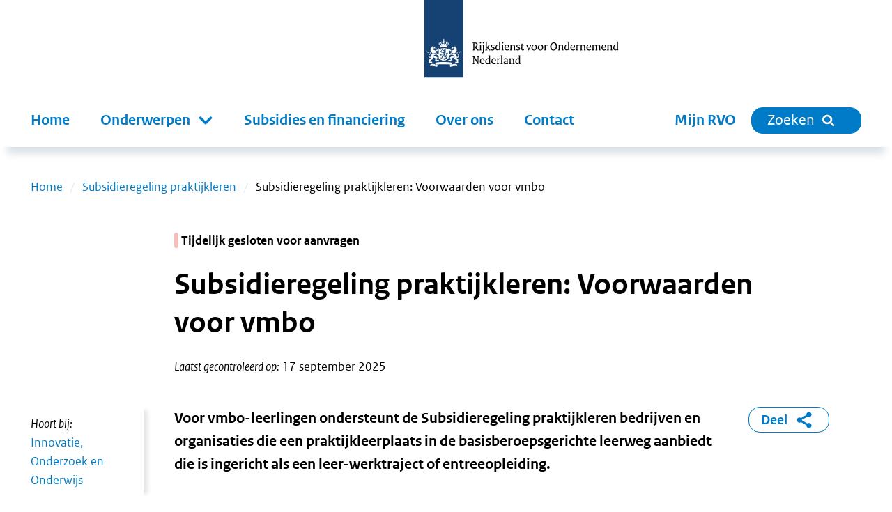

--- FILE ---
content_type: text/html; charset=utf-8
request_url: https://www.rvo.nl/subsidies-regelingen/subsidieregeling-praktijkleren/kom-ik-aanmerking/vmbo
body_size: 13970
content:
<!DOCTYPE html><html lang="nl"><head><meta charSet="utf-8"/><meta name="viewport" content="width=device-width"/><title>Subsidieregeling praktijkleren: Voorwaarden voor vmbo | RVO.nl</title><meta name="title" content="Subsidieregeling praktijkleren: Voorwaarden voor vmbo | RVO.nl"/><meta name="description" content="Voor vmbo-leerlingen ondersteunt de Subsidieregeling praktijkleren bedrijven en organisaties die een praktijkleerplaats in de basisberoepsgerichte leerweg aanbiedt die is ingericht als een leer-werktraject of entreeopleiding."/><link rel="canonical" href="https://www.rvo.nl/subsidies-financiering/praktijkleren/voorwaarden-vmbo"/><meta property="og:site_name" content="RVO.nl"/><meta property="og:type" content="Subsidie of financiering"/><meta property="og:url" content="https://www.rvo.nl/subsidies-financiering/praktijkleren/voorwaarden-vmbo"/><meta property="og:title" content="Subsidieregeling praktijkleren: Voorwaarden voor vmbo"/><meta property="og:description" content="Voor vmbo-leerlingen ondersteunt de Subsidieregeling praktijkleren bedrijven en organisaties die een praktijkleerplaats in de basisberoepsgerichte leerweg aanbiedt die is ingericht als een leer-werktraject of entreeopleiding. Voor vmbo-leerlingen ondersteunt de Subsidieregeling praktijkleren bedrijven en organisaties die een praktijkleerplaats in de basisberoepsgerichte leerweg aanbiedt die is ingericht als een leer-werktraject of entreeopleiding."/><meta property="og:locale" content="nl"/><meta name="next-head-count" content="12"/><link rel="preload" href="/_next/static/media/5c1fe4d66ce9fa3b-s.p.ttf" as="font" type="font/ttf" crossorigin="anonymous" data-next-font="size-adjust"/><link rel="preload" href="/_next/static/media/9d3d24ecd4d88c18-s.p.ttf" as="font" type="font/ttf" crossorigin="anonymous" data-next-font="size-adjust"/><link rel="preload" href="/_next/static/media/0951a4976afaada1-s.p.ttf" as="font" type="font/ttf" crossorigin="anonymous" data-next-font="size-adjust"/><link rel="preload" href="/_next/static/css/e11d6c8410c1fc0a.css" as="style"/><link rel="stylesheet" href="/_next/static/css/e11d6c8410c1fc0a.css" data-n-g=""/><link rel="preload" href="/_next/static/css/121c05193329b8fe.css" as="style"/><link rel="stylesheet" href="/_next/static/css/121c05193329b8fe.css" data-n-p=""/><link rel="preload" href="/_next/static/css/07c9cc9446947a95.css" as="style"/><link rel="stylesheet" href="/_next/static/css/07c9cc9446947a95.css" data-n-p=""/><noscript data-n-css=""></noscript><script defer="" nomodule="" src="/_next/static/chunks/polyfills-42372ed130431b0a.js"></script><script src="/_next/static/chunks/webpack-ed3f3c97b45d1074.js" defer=""></script><script src="/_next/static/chunks/framework-1f10c8f814ece547.js" defer=""></script><script src="/_next/static/chunks/main-9cf8b035d2f8e625.js" defer=""></script><script src="/_next/static/chunks/pages/_app-a5571500e3d34ea1.js" defer=""></script><script src="/_next/static/chunks/941-673c41da44c0fada.js" defer=""></script><script src="/_next/static/chunks/734-4cafb64fc7ee00bd.js" defer=""></script><script src="/_next/static/chunks/29-ae3518294761bc21.js" defer=""></script><script src="/_next/static/chunks/366-f5a43e936086497d.js" defer=""></script><script src="/_next/static/chunks/501-ef84dd7b2a4001d3.js" defer=""></script><script src="/_next/static/chunks/922-8504db52591d55a3.js" defer=""></script><script src="/_next/static/chunks/pages/%5B%5B...slug%5D%5D-2178f563665f4e8e.js" defer=""></script><script src="/_next/static/5ead6596b0994265f24e5dc645c6947679544b4b-1768401224064/_buildManifest.js" defer=""></script><script src="/_next/static/5ead6596b0994265f24e5dc645c6947679544b4b-1768401224064/_ssgManifest.js" defer=""></script></head><body><div id="__next"><div class="__className_ca772e"><a tabindex="0" title="Direct naar de content" class="SkipLink_o-skiplink__4SmTP" href="https://www.rvo.nl/#main-content">Direct naar de content</a><div style="top:0" class="header-wrapper"><div class="header-width-wrapper"><header id="main-header" class="Header_o-header__XTomQ"><div class="Logo_a-logo__4CUw4"><a href="/"><img src="/assets/logos/logo-nl-nowhitespace.svg" alt="Rijksdienst voor Ondernemend Nederland"/></a></div></header><div class="MainNavigation_o-main-navigation__80d_G"><nav class="MainMenu_m-main__4P68c" aria-label="Hoofdnavigatie"><a class="MainMenu_m-main__mobile-home__B98h7" href="/" title="home"><img class="icon Icon_a-icon__AbbQE home menu" src="/assets/icons/home.svg" aria-hidden="true" alt=""/></a><div class="MainMenu_m-main__mobile-wrapper__ciRAG"><div role="search" class="MainMenu_m-main__mobile-search-wrapper___z3kk"><a class="MainMenu_m-main__mobile-search-button__LUdDA" type="button" href="/zoeken?"><img class="icon Icon_a-icon__AbbQE search-blue menu" src="/assets/icons/search-blue.svg" aria-hidden="true" alt=""/><span>Sluiten</span></a></div><button class="MainMenu_m-main__mobile-hamburger__PB3V4"><img class="icon Icon_a-icon__AbbQE bars menu" src="/assets/icons/bars.svg" aria-hidden="true" alt=""/></button></div><div class="MainMenu_m-main__blinder__Az0zq"></div><ul class="MainMenu_m-main__menu__ByyiD"><li><a title="Home" class="MenuItem_a-menu-item__4bNSL" href="https://www.rvo.nl/">Home</a></li><li><div tabindex="0" aria-haspopup="true" aria-expanded="false" role="button"><label for="item-1" class="
      "><span>Onderwerpen</span><span class="Submenu_m-sub-menu-icon__F_qMj"></span></label><div class="Submenu_m-sub-menu__TLLON"><ul><li><a title="Klimaat &amp; Energie" href="https://www.rvo.nl/klimaat-energie">Klimaat &amp; Energie</a></li><li><a title="Bouwen &amp; Wonen" href="https://www.rvo.nl/bouwen-wonen">Bouwen &amp; Wonen</a></li><li><a title="Internationaal ondernemen" href="https://www.rvo.nl/internationaal-ondernemen">Internationaal ondernemen</a></li><li><a title="Ontwikkelingssamenwerking" href="https://www.rvo.nl/ontwikkelingssamenwerking">Ontwikkelingssamenwerking</a></li><li><a title="Landbouw" href="https://www.rvo.nl/landbouw">Landbouw</a></li><li><a title="Visserij" href="https://www.rvo.nl/visserij">Visserij</a></li><li><a title="Dier &amp; Natuur" href="https://www.rvo.nl/dier-natuur">Dier &amp; Natuur</a></li><li><a title="Innovatie, Onderzoek &amp; Onderwijs" href="https://www.rvo.nl/innovatie-onderzoek-en-onderwijs">Innovatie, Onderzoek &amp; Onderwijs</a></li><li><a title="Ondernemen &amp; Bedrijfsvoering" href="https://www.rvo.nl/ondernemen-bedrijfsvoering">Ondernemen &amp; Bedrijfsvoering</a></li><li><a title="Gezondheid, Zorg &amp; Welzijn" href="https://www.rvo.nl/gezondheid-zorg-welzijn">Gezondheid, Zorg &amp; Welzijn</a></li></ul><div class="Submenu_m-sub-category-wrapper__6I9S0"><a href="/onderwerpen-a-z" title="onderwerpen-a-z">Onderwerpen A-Z</a></div></div></div></li><li><a title="Subsidies en financiering" class="MenuItem_a-menu-item__4bNSL" href="https://www.rvo.nl/subsidies-financiering">Subsidies en financiering</a></li><li><a title="Over ons" class="MenuItem_a-menu-item__4bNSL" href="https://www.rvo.nl/onderwerpen/over-ons">Over ons</a></li><li><a title="Contact" class="MenuItem_a-menu-item__4bNSL" href="https://www.rvo.nl/onderwerpen/contact">Contact</a></li><li class="hidden-from-lg"><a target="_blank" rel="noreferrer noopener" title="Mijn RVO" class="MenuItem_a-menu-item__4bNSL" href="https://mijn.rvo.nl/alle-diensten">Mijn RVO</a></li></ul></nav><nav class="MainNavigation_o-main-navigation__secondary__rlSGL" aria-label="Tweede navigatie"><ul><li><a target="_blank" rel="noreferrer noopener" title="Mijn RVO" class="MenuItem_a-menu-item__4bNSL" href="https://mijn.rvo.nl/alle-diensten">Mijn RVO</a></li><li><a type="button" href="/zoeken?" class="MainNavigation_o-search-bt-desktop__zBwkb"><span>Zoeken</span><img class="icon Icon_a-icon__AbbQE search inline" src="/assets/icons/search.svg" aria-hidden="true" alt=""/></a></li></ul></nav></div></div></div><div role="main" class="body-wrapper text-hyphen" tabindex="0" id="main-content"><nav aria-label="Breadcrumb" class="Breadcrumbs_m-breadcrumbs-wrapper__fdudN"><ol class="Breadcrumbs_m-breadcrumbs__SFDFl"><li class="Breadcrumbs_m-breadcrumbs-item__x9cY8"><a href="https://www.rvo.nl/">Home</a></li><li class="Breadcrumbs_m-breadcrumbs-item__x9cY8"><a href="https://www.rvo.nl/subsidies-financiering/praktijkleren">Subsidieregeling praktijkleren</a></li><li class="Breadcrumbs_m-breadcrumbs-item__x9cY8"><span>Subsidieregeling praktijkleren: Voorwaarden voor vmbo</span></li></ol></nav><article><div><div class="BodyWrapper_title-wrapper__8GpBi"><div class="title-inner-wrapper"><div class="subsidy-flag-wrapper"><span class="Flag_a-flag__aHFYA Flag_a-flag-tag__NjQ53"><span class="Flag_a-flag-flag__79NWK" style="background-color:#f2bfbb"></span><span>Tijdelijk gesloten voor aanvragen</span></span></div><h1>Subsidieregeling praktijkleren: Voorwaarden voor vmbo</h1><div class="Publication_m-publication-wrapper__4JjGv"><div class="Publication_m-publication__EGAEX"><div class="Publication_m-publication-title__thguy">Laatst gecontroleerd op:</div><span> </span><div><div>17 september 2025</div></div></div></div></div></div><div><div class="columns-wrapper"><div role="complementary" class="column sidebar sidebar-first" aria-label="Secundaire links"><div><div class="Sidebar_o-sidebar-belongs-to__L8xOM"><div class="Sidebar_o-sidebar-label__696EO">Hoort bij:</div><ul><li><a class="Link_a-link-flex__yqYUb" href="https://www.rvo.nl/innovatie-onderzoek-en-onderwijs"><div class="Link_m-link-list-item-icon-wrapper__jzbo2"><img class="icon Icon_a-icon__AbbQE chevron " src="/assets/icons/chevron.svg" aria-hidden="true" alt=""/></div><div>Innovatie, Onderzoek en Onderwijs</div></a></li></ul></div></div></div><div class="column main"><div><div class="Intro_m-intro__YjdgY"><div class="HtmlText_a-html-text__jJ8f4"><p>Voor vmbo-leerlingen ondersteunt de Subsidieregeling praktijkleren bedrijven en organisaties die een praktijkleerplaats in de basisberoepsgerichte leerweg aanbiedt die is ingericht als een leer-werktraject of entreeopleiding.&nbsp;</p>
</div></div></div><div></div><div></div><div><div class="ContentElements_o-content-elements__2uB9O"><div class="ContentElements_o-content-element__yvTUF"><div class="Wysiwyg_o-wysiwyg-margin__qT1lE"><div class="HtmlText_a-html-text__jJ8f4"><p>U vraagt de subsidie <em>per</em> schooljaar aan, na afloop van de begeleiding in het schooljaar (dus achteraf). Alleen het 3<sup>e</sup>&nbsp;en 4<sup>e</sup>&nbsp;leerjaar van de opleiding komen in aanmerking voor subsidie.</p>
<h2>Voorwaarden</h2>
<p>Om in aanmerking te komen gelden de volgende voorwaarden:</p>
<h2>De leerling</h2>
<ul>
<li>Uw bedrijf of organisatie biedt praktijkbegeleiding aan een leerling van het vmbo die een basisberoepsgerichte leerweg volgt, ingericht als een leerwerktraject of entreeopleiding.</li>
<li>De leerling zit in het 3<sup>e&nbsp;</sup>of 4<sup>e</sup>&nbsp;leerjaar van zijn of haar opleiding.</li>
<li>Het leerwerktraject is gericht op het halen van een startkwalificatie op het niveau van een basisberoepsopleiding.</li>
</ul>
<h2>Uw bedrijf of organisatie</h2>
<ul>
<li>Uw bedrijf of organisatie is voor de periode waarin de praktijkbegeleiding heeft plaatsgevonden door de Samenwerkingsorganisatie Beroepsonderwijs Bedrijfsleven (SBB)&nbsp;<a href="https://www.s-bb.nl/bedrijven/erkend-leerbedrijf/">erkend als leerbedrijf</a>&nbsp;voor het vmbo.</li>
<li>Het buitenschools praktijkgedeelte bij uw bedrijf of organisatie omvat voor het leerwerktraject minimaal 640 klokuren en maximaal 1.280 klokuren per schooljaar.&nbsp;Het schooljaar loopt van 1 augustus tot en met 31 juli.</li>
<li>Voor een entreeopleiding omvat het buitenschools praktijkgedeelte minimaal 610 klokuren in de beroepsbegeleidende leerweg. Bij een kortere of langere begeleidingsperiode kan het minimale aantal klokuren naar rato omgerekend worden.</li>
</ul>
<h2>De opleiding</h2>
<ul>
<li>De opleiding biedt in elke schoolweek van het 3<sup>e</sup> en 4<sup>e</sup> leerjaar binnenschools onderwijs aan.</li>
<li>De leerling moet voor de aanvraagperiode ingeschreven staan voor de opleiding in het Register Onderwijs Deelnemers (ROD). De onderwijsinstelling is ervoor verantwoordelijk dat deze inschrijving ook doorgevoerd wordt in het Register Onderwijs Deelnemers (ROD) van Dienst Uitvoering Onderwijs (DUO).</li>
</ul>
<h2>Administratie</h2>
<ul>
<li>U heeft de praktijkbegeleiding van de leerling aangeboden op basis van een geldige en ondertekende leerwerkovereenkomst. Deze overeenkomst is opgesteld door de onderwijsinstelling en ondertekend door:
<ul>
<li>het erkende leerbedrijf;</li>
<li>het bevoegd gezag van de onderwijsinstelling; en</li>
<li>de leerling; </li>
<li>als de leerling minderjarig is: ook de wettelijke vertegenwoordiger.</li>
</ul>
</li>
<li>In deze leerwerkovereenkomst staan in elk geval:
<ul>
<li>inhoud, leerdoelen, duur, periode van beoordelingsmaatstaven voor het buitenschoolse praktijkgedeelte;</li>
<li>de begeleiding van de leerling; en</li>
<li>de gevallen waarin en de wijze waarop de overeenkomst voortijdig kan worden ontbonden.</li>
</ul>
</li>
<li>U beschikt over een aanwezigheidsadministratie op dag- of&nbsp; weekbasis&nbsp;voor de leerling&nbsp;bij de praktijkbegeleiding.</li>
<li>U beschikt over een administratie waaruit blijkt dat uw erkende leerbedrijf de leerling in het kader van de praktijkbegeleiding heeft begeleid.</li>
</ul>
<p>U moet per leerling de vereiste administratie kunnen verstrekken. <span class="marking-notice">Het is belangrijk dat u alle informatie over administratie en controle, zoals de formats die u kunt gebruiken en de administratieve voorwaarden, goed doorleest op de pagina </span><a href="/subsidies-financiering/praktijkleren/administratie-controle" data-entity-type="node" data-entity-uuid="c25aa503-8370-4150-b7a0-f7475e1b53e3" data-entity-substitution="canonical"><span class="marking-notice">Administratie en controle</span></a>.</p>
<p><span class="marking-warning">U kunt alleen subsidie aanvragen voor&nbsp;de weken waarin daadwerkelijk begeleiding bij de beroepspraktijkvorming heeft plaatsgevonden. Om voor het maximale subsidiebedrag in aanmerking te komen moet u in minimaal 40 weken begeleiding verzorgen.</span><br>Weken van volledige afwezigheid, bijvoorbeeld omdat de student ziek was of met vakantie, tellen niet mee als weken van begeleiding. Als voorbeeld: 20 weken begeleiding resulteert in een maximaal subsidiebedrag van 50% van € 2.700.&nbsp;&nbsp;De hoogte van de subsidie hangt dus af van het aantal weken waarin de leerling in het schooljaar praktijkbegeleiding kreeg. U kunt dus ook subsidie aanvragen als u minder dan 40 weken begeleiding heeft gegeven.</p>
<h2>Voorwaarden andere onderwijscategorieën</h2>
</div></div></div><div class="ContentElements_o-content-element__yvTUF"><ul class="List_o-links__qeiD2"><li><a class="Link_a-link-flex__yqYUb" href="https://www.rvo.nl/subsidies-financiering/praktijkleren/voorwaarden-mbo"><div class="Link_m-link-list-item-icon-wrapper__jzbo2"><img class="icon Icon_a-icon__AbbQE chevron " src="/assets/icons/chevron.svg" aria-hidden="true" alt=""/></div><div>Mbo</div></a></li><li><a class="Link_a-link-flex__yqYUb" href="https://www.rvo.nl/subsidies-financiering/praktijkleren/voorwaarden-hbo"><div class="Link_m-link-list-item-icon-wrapper__jzbo2"><img class="icon Icon_a-icon__AbbQE chevron " src="/assets/icons/chevron.svg" aria-hidden="true" alt=""/></div><div>Hbo</div></a></li><li><a class="Link_a-link-flex__yqYUb" href="https://www.rvo.nl/subsidies-financiering/praktijkleren/voorwaarden-promovendi-toios"><div class="Link_m-link-list-item-icon-wrapper__jzbo2"><img class="icon Icon_a-icon__AbbQE chevron " src="/assets/icons/chevron.svg" aria-hidden="true" alt=""/></div><div>Promovendi en toio&#x27;s</div></a></li><li><a class="Link_a-link-flex__yqYUb" href="https://www.rvo.nl/subsidies-financiering/praktijkleren/voorwaarden-praktijkonderwijs"><div class="Link_m-link-list-item-icon-wrapper__jzbo2"><img class="icon Icon_a-icon__AbbQE chevron " src="/assets/icons/chevron.svg" aria-hidden="true" alt=""/></div><div>Praktijkonderwijs</div></a></li><li><a class="Link_a-link-flex__yqYUb" href="https://www.rvo.nl/subsidies-financiering/praktijkleren/voorwaarden-vso"><div class="Link_m-link-list-item-icon-wrapper__jzbo2"><img class="icon Icon_a-icon__AbbQE chevron " src="/assets/icons/chevron.svg" aria-hidden="true" alt=""/></div><div>VSO</div></a></li></ul></div></div></div><div><div class="Partners_o-partners__w86z2"><div data-testid="partners-commisions"><div class="Partners_o-partners-title__aSfZy">In opdracht van:</div><ul><li><div><div class="Partner_m-partner-title__mzf_D">Ministerie van Onderwijs, Cultuur en Wetenschap</div></div></li></ul></div></div></div></div><div role="complementary" class="column sidebar sidebar-second" aria-label="Gerelateerde links"><div class="ShareBlock_o-share-block__1a0Cn"><a class="ShareBlock_o-share-block-modal-button__25kyT" href="#toggleshareblock">Deel<!-- --> <img class="icon Icon_a-icon__AbbQE delen-blue inline" src="/assets/icons/delen-blue.svg" aria-hidden="true" alt=""/></a></div></div></div><div class="FeedbackFormBlock_o-feedback-form-block-wrapper__RbfW5"><div class="FeedbackFormBlock_o-feedback-form-block__WmSV_"><img class="icon Icon_a-icon__AbbQE belangenbehartiging " src="/assets/icons/belangenbehartiging.svg" aria-hidden="true" alt=""/><span class="FeedbackFormBlock_o-feedback-form-block-title__0Nsbm">Bent u tevreden over deze pagina?</span><form id="feedback-form"><button type="submit"><span>Geef uw mening</span></button></form></div></div></div></div></article></div><div role="contentinfo" class="Footer_o-footer-wrapper__jOijT"><div><div class="Footer_o-footer__Pggcx"><div><div class="Footer_o-footer-payoff__jVn14">We helpen u graag vooruit!</div><div><div class="SocialMedia_m-social-media__e1IHx"><span class="sr-only">Links naar sociale media.</span><ul><li><a class="no-suffix" href="https://www.facebook.com/rijksdienstvoorondernemendnederland"><img class="icon Icon_a-icon__AbbQE facebook " src="/assets/icons/facebook.svg" aria-hidden="true" alt=""/><span class="sr-only">Facebook</span></a></li><li><a class="no-suffix" href="https://www.instagram.com/rvo.nl/"><img class="icon Icon_a-icon__AbbQE instagram " src="/assets/icons/instagram.svg" aria-hidden="true" alt=""/><span class="sr-only">Instagram</span></a></li><li><a class="no-suffix" href="https://www.linkedin.com/company/rijksdienstvoorondernemendnederland/?trk=biz-companies-cym"><img class="icon Icon_a-icon__AbbQE linkedin " src="/assets/icons/linkedin.svg" aria-hidden="true" alt=""/><span class="sr-only">LinkedIn</span></a></li><li><a class="no-suffix" href="/onderwerpen/rss"><img class="icon Icon_a-icon__AbbQE rss " src="/assets/icons/rss.svg" aria-hidden="true" alt=""/><span class="sr-only">RSS</span></a></li><li><a class="no-suffix" href="https://twitter.com/RVO_Nederland"><img class="icon Icon_a-icon__AbbQE x " src="/assets/icons/x.svg" aria-hidden="true" alt=""/><span class="sr-only">x</span></a></li></ul></div></div></div><div><div><h2>RVO</h2><ul class="FooterMenu_m-footer-menu__Hs7Jr"><li><a href="https://www.rvo.nl/onderwerpen/contact">Contact</a></li><li><a href="https://www.rvo.nl/onderwerpen/over-ons">Over ons</a></li><li><a href="https://www.rvo.nl/onderwerpen/over-ons/klantbeloften">Onze klantbeloften</a></li><li><a href="https://www.rvo.nl/onderwerpen/over-ons/pers">Pers</a></li><li><a href="https://www.rvo.nl/onderwerpen/zaken-regelen">Zaken regelen bij RVO</a></li><li><a href="https://www.rvo.nl/onderwerpen/over-ons/werken-bij-rvo">Werken bij RVO</a></li><li><a href="https://english.rvo.nl">english.rvo.nl</a></li></ul></div></div><div><div><h2>Over deze website</h2><ul class="FooterMenu_m-footer-menu__Hs7Jr"><li><a href="https://www.rvo.nl/onderwerpen/privacy">Privacy</a></li><li><a href="https://www.rvo.nl/onderwerpen/cookies">Cookies en anti-spam</a></li><li><a href="https://www.rvo.nl/onderwerpen/toegankelijkheid">Toegankelijkheid</a></li><li><a href="https://www.rvo.nl/onderwerpen/proclaimer">Proclaimer</a></li><li><a href="https://www.rvo.nl/onderwerpen/open-data">Open data</a></li><li><a href="https://www.rvo.nl/onderwerpen/contact/kwetsbaarheid">Kwetsbaarheid melden</a></li></ul></div></div><div><div><h2>Snel naar</h2><ul class="FooterMenu_m-footer-menu__Hs7Jr"><li><a href="https://nieuws.rvo.nl/ct/m11/k1/YFiv6IYprn73g3EyIY2VHyapFvnrCsvkBWNvQyCV2TlfJA3lhZeUKGLKBGxIYfy_/Xy2QyPKXXs2Q5Fh">Gratis nieuwsbrief</a></li><li><a href="https://www.rvo.nl/onderwerpen/webarchief">Webarchief</a></li><li><a href="https://www.rvo.nl/documenten-publicaties">Documenten en publicaties</a></li><li><a href="https://projecten.rvo.nl">projecten.rvo.nl</a></li><li><a href="https://www.rvo.nl/onderwerpen/documenten-en-publicaties/problemen-pdf">Problemen met pdf&#x27;s oplossen</a></li><li><a href="https://q.crowdtech.com/9QE2hfv6Lk-r77FHmZ_x8A">Aanmelden klantenpanel</a></li></ul></div></div></div></div></div><div><div><div><ul class="List_o-links__qeiD2"></ul></div></div></div></div></div><script id="__NEXT_DATA__" type="application/json">{"props":{"pageProps":{"menu":{"main":{"items":[{"type":"menu_link_content--main","id":"menu_link_content:e13a618b-c3c4-474c-99e8-78f8c38a6c3d","parent":"","title":"Home","url":"/"},{"type":"menu_link_content--main","id":"menu_link_content:3427638c-1ee9-4bde-aaf3-f42d499a89c6","parent":"","title":"Onderwerpen","url":"/onderwerpen/onderwerpen-az"},{"type":"menu_link_content--main","id":"menu_link_content:9d2cddd2-67cb-4560-a672-ca65e4b79d7e","parent":"menu_link_content:3427638c-1ee9-4bde-aaf3-f42d499a89c6","title":"Klimaat \u0026 Energie","url":"/klimaat-energie"},{"type":"menu_link_content--main","id":"menu_link_content:01f65aaa-15f4-4401-b1da-e9d8ff82315d","parent":"menu_link_content:3427638c-1ee9-4bde-aaf3-f42d499a89c6","title":"Bouwen \u0026 Wonen","url":"/bouwen-wonen"},{"type":"menu_link_content--main","id":"menu_link_content:d70ef173-c4fd-4518-b862-c36f848180d5","parent":"menu_link_content:3427638c-1ee9-4bde-aaf3-f42d499a89c6","title":"Internationaal ondernemen","url":"/internationaal-ondernemen"},{"type":"menu_link_content--main","id":"menu_link_content:72fabb3c-8e54-47a3-b905-11ab358c64b1","parent":"menu_link_content:3427638c-1ee9-4bde-aaf3-f42d499a89c6","title":"Ontwikkelingssamenwerking","url":"/ontwikkelingssamenwerking"},{"type":"menu_link_content--main","id":"menu_link_content:fe8964d2-9bb9-4130-b3fb-8a2596f36b74","parent":"menu_link_content:3427638c-1ee9-4bde-aaf3-f42d499a89c6","title":"Landbouw","url":"/landbouw"},{"type":"menu_link_content--main","id":"menu_link_content:290d0dc2-d3b2-4ad5-a0a3-ae85132bf42f","parent":"menu_link_content:3427638c-1ee9-4bde-aaf3-f42d499a89c6","title":"Visserij","url":"/visserij"},{"type":"menu_link_content--main","id":"menu_link_content:1e8867d6-8d16-435c-9044-98df292f12e1","parent":"menu_link_content:3427638c-1ee9-4bde-aaf3-f42d499a89c6","title":"Dier \u0026 Natuur","url":"/dier-natuur"},{"type":"menu_link_content--main","id":"menu_link_content:6422c4e6-062a-4c94-b905-17c5f1ededa5","parent":"menu_link_content:3427638c-1ee9-4bde-aaf3-f42d499a89c6","title":"Innovatie, Onderzoek \u0026 Onderwijs","url":"/innovatie-onderzoek-en-onderwijs"},{"type":"menu_link_content--main","id":"menu_link_content:c26252d5-44a1-45d3-b3d1-f4821bcbfb44","parent":"menu_link_content:3427638c-1ee9-4bde-aaf3-f42d499a89c6","title":"Ondernemen \u0026 Bedrijfsvoering","url":"/ondernemen-bedrijfsvoering"},{"type":"menu_link_content--main","id":"menu_link_content:3b1ec147-886a-42cb-876b-f176f7224e33","parent":"menu_link_content:3427638c-1ee9-4bde-aaf3-f42d499a89c6","title":"Gezondheid, Zorg \u0026 Welzijn","url":"/gezondheid-zorg-welzijn"},{"type":"menu_link_content--main","id":"menu_link_content:a8fd7401-ab89-4378-bca8-35cee8c4dae1","parent":"","title":"Subsidies en financiering","url":"/subsidies-financiering"},{"type":"menu_link_content--main","id":"menu_link_content:c2d2f1e2-b369-4aa5-910d-68588ad161a5","parent":"","title":"Over ons","url":"/onderwerpen/over-ons"},{"type":"menu_link_content--main","id":"menu_link_content:40cb41ca-425e-4e3e-85ac-1ad1185331d9","parent":"","title":"Contact","url":"/onderwerpen/contact"}],"tree":[{"type":"menu_link_content--main","id":"menu_link_content:e13a618b-c3c4-474c-99e8-78f8c38a6c3d","parent":"","title":"Home","url":"/","items":null},{"type":"menu_link_content--main","id":"menu_link_content:3427638c-1ee9-4bde-aaf3-f42d499a89c6","parent":"","title":"Onderwerpen","url":"/onderwerpen/onderwerpen-az","items":[{"type":"menu_link_content--main","id":"menu_link_content:9d2cddd2-67cb-4560-a672-ca65e4b79d7e","parent":"menu_link_content:3427638c-1ee9-4bde-aaf3-f42d499a89c6","title":"Klimaat \u0026 Energie","url":"/klimaat-energie","items":null},{"type":"menu_link_content--main","id":"menu_link_content:01f65aaa-15f4-4401-b1da-e9d8ff82315d","parent":"menu_link_content:3427638c-1ee9-4bde-aaf3-f42d499a89c6","title":"Bouwen \u0026 Wonen","url":"/bouwen-wonen","items":null},{"type":"menu_link_content--main","id":"menu_link_content:d70ef173-c4fd-4518-b862-c36f848180d5","parent":"menu_link_content:3427638c-1ee9-4bde-aaf3-f42d499a89c6","title":"Internationaal ondernemen","url":"/internationaal-ondernemen","items":null},{"type":"menu_link_content--main","id":"menu_link_content:72fabb3c-8e54-47a3-b905-11ab358c64b1","parent":"menu_link_content:3427638c-1ee9-4bde-aaf3-f42d499a89c6","title":"Ontwikkelingssamenwerking","url":"/ontwikkelingssamenwerking","items":null},{"type":"menu_link_content--main","id":"menu_link_content:fe8964d2-9bb9-4130-b3fb-8a2596f36b74","parent":"menu_link_content:3427638c-1ee9-4bde-aaf3-f42d499a89c6","title":"Landbouw","url":"/landbouw","items":null},{"type":"menu_link_content--main","id":"menu_link_content:290d0dc2-d3b2-4ad5-a0a3-ae85132bf42f","parent":"menu_link_content:3427638c-1ee9-4bde-aaf3-f42d499a89c6","title":"Visserij","url":"/visserij","items":null},{"type":"menu_link_content--main","id":"menu_link_content:1e8867d6-8d16-435c-9044-98df292f12e1","parent":"menu_link_content:3427638c-1ee9-4bde-aaf3-f42d499a89c6","title":"Dier \u0026 Natuur","url":"/dier-natuur","items":null},{"type":"menu_link_content--main","id":"menu_link_content:6422c4e6-062a-4c94-b905-17c5f1ededa5","parent":"menu_link_content:3427638c-1ee9-4bde-aaf3-f42d499a89c6","title":"Innovatie, Onderzoek \u0026 Onderwijs","url":"/innovatie-onderzoek-en-onderwijs","items":null},{"type":"menu_link_content--main","id":"menu_link_content:c26252d5-44a1-45d3-b3d1-f4821bcbfb44","parent":"menu_link_content:3427638c-1ee9-4bde-aaf3-f42d499a89c6","title":"Ondernemen \u0026 Bedrijfsvoering","url":"/ondernemen-bedrijfsvoering","items":null},{"type":"menu_link_content--main","id":"menu_link_content:3b1ec147-886a-42cb-876b-f176f7224e33","parent":"menu_link_content:3427638c-1ee9-4bde-aaf3-f42d499a89c6","title":"Gezondheid, Zorg \u0026 Welzijn","url":"/gezondheid-zorg-welzijn","items":null}]},{"type":"menu_link_content--main","id":"menu_link_content:a8fd7401-ab89-4378-bca8-35cee8c4dae1","parent":"","title":"Subsidies en financiering","url":"/subsidies-financiering","items":null},{"type":"menu_link_content--main","id":"menu_link_content:c2d2f1e2-b369-4aa5-910d-68588ad161a5","parent":"","title":"Over ons","url":"/onderwerpen/over-ons","items":null},{"type":"menu_link_content--main","id":"menu_link_content:40cb41ca-425e-4e3e-85ac-1ad1185331d9","parent":"","title":"Contact","url":"/onderwerpen/contact","items":null}]},"footer":[{"items":[{"type":"menu_link_content--footer-1","id":"menu_link_content:af654e23-9397-4562-b0c0-59b225549d54","parent":"","title":"Contact","url":"/onderwerpen/contact"},{"type":"menu_link_content--footer-1","id":"menu_link_content:3f849225-74ee-43a7-a708-8b9540f44206","parent":"","title":"Over ons","url":"/onderwerpen/over-ons"},{"type":"menu_link_content--footer-1","id":"menu_link_content:eda58162-e5d0-478a-ad60-77bacf578eb8","parent":"","title":"Onze klantbeloften","url":"/onderwerpen/over-ons/klantbeloften"},{"type":"menu_link_content--footer-1","id":"menu_link_content:38720cf5-3ebe-4d91-9b48-42e55ea0462f","parent":"","title":"Pers","url":"/onderwerpen/over-ons/pers"},{"type":"menu_link_content--footer-1","id":"menu_link_content:c66b5772-52ca-4bf2-9817-3938c0612a7a","parent":"","title":"Zaken regelen bij RVO","url":"/onderwerpen/zaken-regelen"},{"type":"menu_link_content--footer-1","id":"menu_link_content:191c4c0a-e877-4eb3-80fd-8ab65add5dd6","parent":"","title":"Werken bij RVO","url":"/onderwerpen/over-ons/werken-bij-rvo"},{"type":"menu_link_content--footer-1","id":"menu_link_content:9e0cd7d4-b95a-45c6-9010-59eaf705f2c6","parent":"","title":"english.rvo.nl","url":"https://english.rvo.nl"}],"tree":[{"type":"menu_link_content--footer-1","id":"menu_link_content:af654e23-9397-4562-b0c0-59b225549d54","parent":"","title":"Contact","url":"/onderwerpen/contact","items":null},{"type":"menu_link_content--footer-1","id":"menu_link_content:3f849225-74ee-43a7-a708-8b9540f44206","parent":"","title":"Over ons","url":"/onderwerpen/over-ons","items":null},{"type":"menu_link_content--footer-1","id":"menu_link_content:eda58162-e5d0-478a-ad60-77bacf578eb8","parent":"","title":"Onze klantbeloften","url":"/onderwerpen/over-ons/klantbeloften","items":null},{"type":"menu_link_content--footer-1","id":"menu_link_content:38720cf5-3ebe-4d91-9b48-42e55ea0462f","parent":"","title":"Pers","url":"/onderwerpen/over-ons/pers","items":null},{"type":"menu_link_content--footer-1","id":"menu_link_content:c66b5772-52ca-4bf2-9817-3938c0612a7a","parent":"","title":"Zaken regelen bij RVO","url":"/onderwerpen/zaken-regelen","items":null},{"type":"menu_link_content--footer-1","id":"menu_link_content:191c4c0a-e877-4eb3-80fd-8ab65add5dd6","parent":"","title":"Werken bij RVO","url":"/onderwerpen/over-ons/werken-bij-rvo","items":null},{"type":"menu_link_content--footer-1","id":"menu_link_content:9e0cd7d4-b95a-45c6-9010-59eaf705f2c6","parent":"","title":"english.rvo.nl","url":"https://english.rvo.nl","items":null}]},{"items":[{"type":"menu_link_content--footer-2","id":"menu_link_content:0ca585f1-e2fa-4ecc-95f9-5772cd895240","parent":"","title":"Privacy","url":"/onderwerpen/privacy"},{"type":"menu_link_content--footer-2","id":"menu_link_content:d273c83a-0c13-49d1-bbb6-8f1a3fa0bc1b","parent":"","title":"Cookies en anti-spam","url":"/onderwerpen/cookies"},{"type":"menu_link_content--footer-2","id":"menu_link_content:f11ac316-c2f0-4bf8-bedb-e214dea1161e","parent":"","title":"Toegankelijkheid","url":"/onderwerpen/toegankelijkheid"},{"type":"menu_link_content--footer-2","id":"menu_link_content:34d511d9-606e-4b23-b507-38bbf4d75047","parent":"","title":"Proclaimer","url":"/onderwerpen/proclaimer"},{"type":"menu_link_content--footer-2","id":"menu_link_content:3dbac491-067e-47ee-b88c-845157e39363","parent":"","title":"Open data","url":"/onderwerpen/open-data"},{"type":"menu_link_content--footer-2","id":"menu_link_content:bae5c050-c61e-4d9b-a6d6-82a45ac6d829","parent":"","title":"Kwetsbaarheid melden","url":"/onderwerpen/contact/kwetsbaarheid"}],"tree":[{"type":"menu_link_content--footer-2","id":"menu_link_content:0ca585f1-e2fa-4ecc-95f9-5772cd895240","parent":"","title":"Privacy","url":"/onderwerpen/privacy","items":null},{"type":"menu_link_content--footer-2","id":"menu_link_content:d273c83a-0c13-49d1-bbb6-8f1a3fa0bc1b","parent":"","title":"Cookies en anti-spam","url":"/onderwerpen/cookies","items":null},{"type":"menu_link_content--footer-2","id":"menu_link_content:f11ac316-c2f0-4bf8-bedb-e214dea1161e","parent":"","title":"Toegankelijkheid","url":"/onderwerpen/toegankelijkheid","items":null},{"type":"menu_link_content--footer-2","id":"menu_link_content:34d511d9-606e-4b23-b507-38bbf4d75047","parent":"","title":"Proclaimer","url":"/onderwerpen/proclaimer","items":null},{"type":"menu_link_content--footer-2","id":"menu_link_content:3dbac491-067e-47ee-b88c-845157e39363","parent":"","title":"Open data","url":"/onderwerpen/open-data","items":null},{"type":"menu_link_content--footer-2","id":"menu_link_content:bae5c050-c61e-4d9b-a6d6-82a45ac6d829","parent":"","title":"Kwetsbaarheid melden","url":"/onderwerpen/contact/kwetsbaarheid","items":null}]},{"items":[{"type":"menu_link_content--footer-3","id":"menu_link_content:c088aa9c-973f-4dc9-bb96-c367e3aad6f0","parent":"","title":"Gratis nieuwsbrief","url":"https://nieuws.rvo.nl/ct/m11/k1/YFiv6IYprn73g3EyIY2VHyapFvnrCsvkBWNvQyCV2TlfJA3lhZeUKGLKBGxIYfy_/Xy2QyPKXXs2Q5Fh"},{"type":"menu_link_content--footer-3","id":"menu_link_content:d33f25ef-21e1-4b14-b65f-0f71f2d401e2","parent":"","title":"Webarchief","url":"/onderwerpen/webarchief"},{"type":"menu_link_content--footer-3","id":"menu_link_content:b97c0e8d-8376-4003-84a0-9a6c3c0af4fc","parent":"","title":"Documenten en publicaties","url":"/documenten-publicaties"},{"type":"menu_link_content--footer-3","id":"menu_link_content:3877d483-1e8f-49ab-9aa6-f0606f98e84d","parent":"","title":"projecten.rvo.nl","url":"https://projecten.rvo.nl"},{"type":"menu_link_content--footer-3","id":"menu_link_content:e5db968f-9010-49ee-ab08-baaee75a903d","parent":"","title":"Problemen met pdf's oplossen","url":"/onderwerpen/documenten-en-publicaties/problemen-pdf"},{"type":"menu_link_content--footer-3","id":"menu_link_content:4234eb49-e4ea-4d6e-994c-07c63c04ee5b","parent":"","title":"Aanmelden klantenpanel","url":"https://q.crowdtech.com/9QE2hfv6Lk-r77FHmZ_x8A"}],"tree":[{"type":"menu_link_content--footer-3","id":"menu_link_content:c088aa9c-973f-4dc9-bb96-c367e3aad6f0","parent":"","title":"Gratis nieuwsbrief","url":"https://nieuws.rvo.nl/ct/m11/k1/YFiv6IYprn73g3EyIY2VHyapFvnrCsvkBWNvQyCV2TlfJA3lhZeUKGLKBGxIYfy_/Xy2QyPKXXs2Q5Fh","items":null},{"type":"menu_link_content--footer-3","id":"menu_link_content:d33f25ef-21e1-4b14-b65f-0f71f2d401e2","parent":"","title":"Webarchief","url":"/onderwerpen/webarchief","items":null},{"type":"menu_link_content--footer-3","id":"menu_link_content:b97c0e8d-8376-4003-84a0-9a6c3c0af4fc","parent":"","title":"Documenten en publicaties","url":"/documenten-publicaties","items":null},{"type":"menu_link_content--footer-3","id":"menu_link_content:3877d483-1e8f-49ab-9aa6-f0606f98e84d","parent":"","title":"projecten.rvo.nl","url":"https://projecten.rvo.nl","items":null},{"type":"menu_link_content--footer-3","id":"menu_link_content:e5db968f-9010-49ee-ab08-baaee75a903d","parent":"","title":"Problemen met pdf's oplossen","url":"/onderwerpen/documenten-en-publicaties/problemen-pdf","items":null},{"type":"menu_link_content--footer-3","id":"menu_link_content:4234eb49-e4ea-4d6e-994c-07c63c04ee5b","parent":"","title":"Aanmelden klantenpanel","url":"https://q.crowdtech.com/9QE2hfv6Lk-r77FHmZ_x8A","items":null}]}],"social":{"items":[{"type":"menu_link_content--social-media","id":"menu_link_content:f111f970-366f-48da-98d5-8d1bedafb05f","parent":"","title":"Facebook","url":"https://www.facebook.com/rijksdienstvoorondernemendnederland"},{"type":"menu_link_content--social-media","id":"menu_link_content:bd1bceed-f18c-450b-a7a6-a5a7fd2ce869","parent":"","title":"Instagram","url":"https://www.instagram.com/rvo.nl/"},{"type":"menu_link_content--social-media","id":"menu_link_content:22d81668-ce8c-452d-a889-8c5bbb9145e0","parent":"","title":"LinkedIn","url":"https://www.linkedin.com/company/rijksdienstvoorondernemendnederland/?trk=biz-companies-cym"},{"type":"menu_link_content--social-media","id":"menu_link_content:a403494c-128b-4c9c-9c10-11d040aa400a","parent":"","title":"RSS","url":"/onderwerpen/rss"},{"type":"menu_link_content--social-media","id":"menu_link_content:f463af27-c92d-4ba4-8923-72adeaddde2f","parent":"","title":"x","url":"https://twitter.com/RVO_Nederland"}],"tree":[{"type":"menu_link_content--social-media","id":"menu_link_content:f111f970-366f-48da-98d5-8d1bedafb05f","parent":"","title":"Facebook","url":"https://www.facebook.com/rijksdienstvoorondernemendnederland","items":null},{"type":"menu_link_content--social-media","id":"menu_link_content:bd1bceed-f18c-450b-a7a6-a5a7fd2ce869","parent":"","title":"Instagram","url":"https://www.instagram.com/rvo.nl/","items":null},{"type":"menu_link_content--social-media","id":"menu_link_content:22d81668-ce8c-452d-a889-8c5bbb9145e0","parent":"","title":"LinkedIn","url":"https://www.linkedin.com/company/rijksdienstvoorondernemendnederland/?trk=biz-companies-cym","items":null},{"type":"menu_link_content--social-media","id":"menu_link_content:a403494c-128b-4c9c-9c10-11d040aa400a","parent":"","title":"RSS","url":"/onderwerpen/rss","items":null},{"type":"menu_link_content--social-media","id":"menu_link_content:f463af27-c92d-4ba4-8923-72adeaddde2f","parent":"","title":"x","url":"https://twitter.com/RVO_Nederland","items":null}]}},"config":{"systemSite":{"name":"RVO.nl","page404":"/node/550135","home":"/node/2000009","documentCount":16249},"feedbackForm":{"url":"/form/webform-44295"},"interface":{"search_results":{"nl":"%%count zoekresultaten gevonden","en":"%%count searchresuls found"},"search_results_single":{"en":"%%count result found","nl":"%%count resultaat gevonden"},"total_document_count":{"nl":"%%count Documenten \u0026 Publicaties","en":"%%count Documents \u0026 Publications"},"total_document_count_single":{"nl":"%%count Document of Publicatie","en":"%%count Document or Publication"},"document_search_placeholder":{"nl":"Zoeken naar Documenten \u0026 Publicaties...","en":"Search for Documents \u0026 Publications..."},"search_placeholder":{"en":"Search...","nl":"Zoeken..."},"subsidy_duration":{"en":"Height grant and duration","nl":"Hoogte subsidie en looptijd"},"subsidy_budget":{"en":"Budget and duration","nl":"Budget en looptijd"},"search_title":{"en":"Search","nl":"Zoeken"},"search_loading":{"en":"Loading","nl":"Laden"},"arrange_immediately":{"en":"Mijn RVO","nl":"Mijn RVO"}}},"_nextI18Next":{"initialI18nStore":{"nl":{"common":{"about_this_website":"Over deze website","accociated_width":"In samenwerking met:","additional_information":"Aanvullende informatie:","all_results":"Alle resultaten","already_confirmed":"Aanmelding al bevestigd","already_confirmed_description":"U heeft uw aanmelding eerder bevestigd. U ontvangt van ons een e-mail als er iets wijzigt op de pagina {{pageTitle}}.","already_unsubscribed":"Al afgemeld","already_unsubscribed_all_description":"U heeft u eerder afgemeld voor berichten over alle pagina’s. U ontvangt geen e-mails meer over wijzigingen op deze pagina’s.\n\nWilt u in de toekomst weer via e-mail op de hoogte blijven? Meld u op elk moment opnieuw aan via de pagina's op onze website.","already_unsubscribed_description":"U heeft u eerder afgemeld voor berichten over deze pagina. U ontvangt geen e-mails als er iets wijzigt op deze pagina.\n\nWilt u in de toekomst weer via e-mail op de hoogte blijven? Meld u op elk moment opnieuw aan op onze website.","article":"Nieuwsbericht","audio_download":"Download deze audio","belongs_to":"Hoort bij:","blog":"Blog","card_view":"Kaartweergave","choose":"Kies","choose_view":"Kies weergave","close":"Sluiten","commissioned_by":"In opdracht van:","confirmed_subscription":"Bevestiging geslaagd","confirmed_subscription_description":"Bedankt! Uw aanmelding is gelukt. U ontvangt van ons een e-mail als er iets wijzigt op de pagina {{pageTitle}}.","confirmed_unsubscription":"Afmelden gelukt","confirmed_unsubscription_all_description":"U bent succesvol afgemeld voor alle pagina’s. U ontvangt geen e-mails meer als er iets wijzigt op deze pagina's.\n\nWilt u in de toekomst weer via e-mail op de hoogte blijven? Meld u op elk moment opnieuw aan via de pagina’s op onze website.","confirmed_unsubscription_description":"U bent succesvol afgemeld voor de pagina {{pageTitle}}. U ontvangt geen e-mails meer als er iets wijzigt op deze pagina.\n\nWilt u in de toekomst weer via e-mail op de hoogte blijven? Meld u op elk moment opnieuw aan via de pagina op onze website.","demographic":"Demografisch","directly_to":"Direct naar","do_not_fill":"Laat dit veld leeg.","economic":"Economisch","email_address":"E-mailadres","email_failed":"Registratie is mislukt.","email_success":"Bedankt voor uw aanmelding. Wij hebben u een e-mail gestuurd om uw aanmelding te bevestigen. Doe dit binnen 24 uur. Het kan enkele minuten duren voordat u de e-mail ontvangt. Het is mogelijk dat de e-mail in uw spam terechtkomt.","email_updates":"Wilt u een e-mail ontvangen als de inhoud van deze pagina wijzigt? Meld u dan aan. Wij gaan zorgvuldig om met uw persoonsgegevens. Lees meer over ons \u003cprivacy_policy\u003eprivacybeleid\u003c/privacy_policy\u003e.","end_date":"Einddatum:","ends_on":"Loopt af op ","event":"Evenement","events":"Evenementen","failed_sent_subscription_overview":"Overzicht versturen mislukt","failed_sent_subscription_overview_because_token_expired_description":"Het is niet gelukt om u een overzicht te sturen van alle pagina's waarover u berichten ontvangt. De link is verlopen.","failed_sent_subscription_overview_description":"Er is een fout opgetreden tijdens het versturen van een overzicht van alle pagina's waarover u berichten ontvangt.","failed_subscription":"Bevestiging mislukt","failed_subscription_because_token_expired_description":"Het bevestigen van uw aanmelding is mislukt. De link is verlopen. Meld u opnieuw aan via de pagina op onze website. Bevestig uw aanmelding daarna binnen 24 uur.","failed_subscription_because_unsubscribed_description":"Het bevestigen van uw aanmelding is mislukt. U heeft deze link eerder al gebruikt, maar u heeft zich daarna weer afgemeld. Wilt u via e-mail op de hoogte blijven van wijzigingen? Meld u opnieuw aan via de pagina op onze website.","failed_subscription_description":"Er is een fout opgetreden tijdens het bevestigen van uw aanmelding.","failed_unsubscription":"Afmelden mislukt","failed_unsubscription_all_because_token_expired_description":"Afmelden voor alle pagina's is mislukt. De link is verlopen.","failed_unsubscription_all_description":"Er is een fout opgetreden tijdens het afmelden voor alle pagina's.","failed_unsubscription_because_token_expired_description":"Afmelden is mislukt. De link is verlopen.","failed_unsubscription_description":"Er is een fout opgetreden tijdens het afmelden voor de pagina {{pageTitle}}.","feedback_opinion":"Geef uw mening","feedback_question":"Bent u tevreden over deze pagina?","filter_audience":"Ik ben/werk bij:","filter_countries":"In het land:","filter_reset":"Reset filters","filter_results":"Resultaten filteren","filter_sectors":"In de sector:","filter_sort":"Sorteer op:","filter_sorting_unavailable":"Geen sortering beschikbaar","filter_status":"Toon:","filter_status_placeholder":"Kies één of meerdere statussen...","filter_target":"Ik zoek geld voor:","filter_unavailable":"Geen filters beschikbaar","general":"Algemeen","glossary":"Onderwerpen A-Z","go_to":"Snel naar","hide_copyright":"Copyright verbergen","hour":" uur","hours":"uur","job_apply":"Reageren voor:","job_level":"Niveau:","job_place":"Standplaats:","job_salary":"Maandsalaris:","job_type":"Dienstverband:","last_checked":"Laatst gecontroleerd op:","list_view":"Lijstweergave","location":"Locatie","location_unknown":"Locatie onbekend","logo_alt_text":"Rijksdienst voor Ondernemend Nederland","media_subtitles":"Ondertiteling","media_transcription":"Uitgeschreven tekst","more_events":"Meer evenementen","more_link":"Lees meer","more_news":"Meer nieuws","newest_first":"Nieuwste eerst","news":"Nieuws","next":"Volgende","no_filters":"Geen filters beschikbaar","no_results":"Er zijn geen resultaten.","of":"van","oldest_first":"Oudste eerst","on":"op","on_this_page":"Op deze pagina:","open_original_link_title":"Open de ingesloten inhoud op de pagina van oorsprong","organizers":"Organisatoren","page":"Pagina","page_for":"Pagina voor","pager_of_total_pages":"van {{totalPages}}","participation":"Deelname","pay_off":"We helpen u graag vooruit!","previous":"Vorige","primary_navigation_label":"Hoofdnavigatie","product":"Product","published_on":"Gepubliceerd op:","receive_updates":"Blijf op de hoogte via e-mail","refine":"Verfijn","relevance":"Relevantie","result":"resultaat","results":"resultaten","search":"Zoeken","search_docs":"Documenten en publicaties","search_document_label":"Zoeken naar documenten en publicaties","search_error":"Er is een fout opgetreden met het ophalen van uw zoekresultaten. Probeer het later opnieuw.","search_placeholder":"Zoeken...","search_projects":"Projectendatabase","search_query_label":"Zoekterm","search_refine":"Verfijn...","search_result_suffix":"levert geen resultaten op.","search_result_title":"zoekresultaten gevonden","search_result_title_single":"zoekresultaat gevonden","search_results":"Zoekresultaten","search_results_single":"Zoekresultaat","search_type":"Type om te zoeken...","secondary_navigation_label":"Tweede navigatie","see_more":"Zie ook","send":"Verzenden","sent_subscription_overview":"Overzicht aangevraagd","sent_subscription_overview_description":"Wij hebben u een e-mail gestuurd met een overzicht van alle pagina's waarover u berichten ontvangt. Het kan enkele minuten duren voordat u de e-mail ontvangt. Het is mogelijk dat de e-mail in uw spam terechtkomt.","share":"Deel","share_copy":"Klik en kopiëer de link","share_copy_confirm":"De link is gekopiëerd.","share_title":"Deel dit artikel op sociale media","show":"Toon:","show_copyright":"Copyright tonen","showcase":"Praktijkverhaal","signup":"Aanmelden","signup_closed":"Aanmelden gesloten","skip_link":"Direct naar de content","social_media_links":"Links naar sociale media.","sort_on":"Sorteer op:","sort_relevance":"Relevantie","specialistic_search_engines":"Specialistische zoekmachines","start_date":"Startdatum:","still_available":"Nog beschikbaar","subdidy_budget_term":"Budget en aanvraagperiode","subdidy_financing_amount_budget":"Hoogte financiering en budget","subject":"Onderwerp","subjects_az":"Onderwerpen A-Z","subsidy":"Subsidie of financiering","subsidy_amount":"Hoogte subsidie","subsidy_amount_budget":"Hoogte subsidie en budget","subsidy_amount_term":"Hoogte subsidie en aanvraagperiode","subsidy_budget":"Budget","subsidy_description":"Hoogte subsidie (bij voldoen aan voorwaarden):","subsidy_duration":"Hoogte subsidie en aanvraagperiode","subsidy_financing_amount":"Hoogte financiering","subsidy_financing_amount_term":"Hoogte financiering en aanvraagperiode","subsidy_granted":"Verleend:","subsidy_in_progress":"In behandeling:","subsidy_term":"Aanvraagperiode","subsidy_total_budget":"Totaal budget:","summary":"Overzicht","switch_language":"View this page in English","to":"t/m","tooltip_preselect":"De resultaten zijn voorgeselecteerd op \u003cstrong\u003e%%\u003c/strong\u003e. U kunt deze term verwijderen of aanvullen met filters hier boven.","transcription":"Uitgeschreven tekst","unsubscribed_subscriber_subscription_overview":"Geen aanmeldingen","unsubscribed_subscriber_subscription_overview_description":"Het is niet gelukt om u een overzicht te sturen. U staat op dit moment voor geen enkele pagina aangemeld. Wilt u via e-mail op de hoogte blijven van wijzigingen op bepaalde pagina’s op onze website? Meld u via deze pagina’s aan.","until":"t/m","video_audio_description":"Audio descriptie","video_download":"Download deze video","written_by":"Door"},"preview":{"currently_display_in_preview_mode":"De huidige weergave is in preview-mode.","disabling_preview_mode":"Preview-mode wordt uitgeschakeld, dit kan enkele seconden duren...","disable_preview_mode":"Preview-mode uitschakelen","preview_access_denied":"U bevindt zich in de preview-mode en hebt geen rechten om deze pagina te bekijken. Gebruik de 'Preview Pagina' link om naar de juiste pagina te gaan, of schakel preview-mode uit.","preview_page":"Preview pagina","preview_mode_disabled_redirecting":"Preview-mode is uitgeschakeld. Je wordt nu doorverwezen naar de juiste pagina...","preview_exit_failed_try_again":"Er is iets mis gegaan bij het afschakelen van de preview-mode. Probeer het eens opnieuw."}}},"initialLocale":"nl","ns":["common","preview"],"userConfig":{"i18n":{"defaultLocale":"nl","locales":["nl","en"],"localeDetection":false,"domains":[{"domain":"www.rvo.nl","defaultLocale":"nl","http":false},{"domain":"english.rvo.nl","defaultLocale":"en","http":false}]},"default":{"i18n":{"defaultLocale":"nl","locales":["nl","en"],"localeDetection":false,"domains":[{"domain":"www.rvo.nl","defaultLocale":"nl","http":false},{"domain":"english.rvo.nl","defaultLocale":"en","http":false}]}}}},"page":{"id":"a2838ce9-77d5-4a4a-89da-752a4f665808","associatedWith":[],"commissionedBy":[{"id":"1e944e0b-19af-430d-9be3-b917b4f5c917","name":"Ministerie van Onderwijs, Cultuur en Wetenschap","type":"partner","picture":null}],"contentElements":[{"id":"7a71a84e-9daf-4848-a1dc-38f135527a21","type":"wysiwyg","text":"\u003cp\u003eU vraagt de subsidie \u003cem\u003eper\u003c/em\u003e schooljaar aan, na afloop van de begeleiding in het schooljaar (dus achteraf). Alleen het 3\u003csup\u003ee\u003c/sup\u003e\u0026nbsp;en 4\u003csup\u003ee\u003c/sup\u003e\u0026nbsp;leerjaar van de opleiding komen in aanmerking voor subsidie.\u003c/p\u003e\n\u003ch2\u003eVoorwaarden\u003c/h2\u003e\n\u003cp\u003eOm in aanmerking te komen gelden de volgende voorwaarden:\u003c/p\u003e\n\u003ch2\u003eDe leerling\u003c/h2\u003e\n\u003cul\u003e\n\u003cli\u003eUw bedrijf of organisatie biedt praktijkbegeleiding aan een leerling van het vmbo die een basisberoepsgerichte leerweg volgt, ingericht als een leerwerktraject of entreeopleiding.\u003c/li\u003e\n\u003cli\u003eDe leerling zit in het 3\u003csup\u003ee\u0026nbsp;\u003c/sup\u003eof 4\u003csup\u003ee\u003c/sup\u003e\u0026nbsp;leerjaar van zijn of haar opleiding.\u003c/li\u003e\n\u003cli\u003eHet leerwerktraject is gericht op het halen van een startkwalificatie op het niveau van een basisberoepsopleiding.\u003c/li\u003e\n\u003c/ul\u003e\n\u003ch2\u003eUw bedrijf of organisatie\u003c/h2\u003e\n\u003cul\u003e\n\u003cli\u003eUw bedrijf of organisatie is voor de periode waarin de praktijkbegeleiding heeft plaatsgevonden door de Samenwerkingsorganisatie Beroepsonderwijs Bedrijfsleven (SBB)\u0026nbsp;\u003ca href=\"https://www.s-bb.nl/bedrijven/erkend-leerbedrijf/\"\u003eerkend als leerbedrijf\u003c/a\u003e\u0026nbsp;voor het vmbo.\u003c/li\u003e\n\u003cli\u003eHet buitenschools praktijkgedeelte bij uw bedrijf of organisatie omvat voor het leerwerktraject minimaal 640 klokuren en maximaal 1.280 klokuren per schooljaar.\u0026nbsp;Het schooljaar loopt van 1 augustus tot en met 31 juli.\u003c/li\u003e\n\u003cli\u003eVoor een entreeopleiding omvat het buitenschools praktijkgedeelte minimaal 610 klokuren in de beroepsbegeleidende leerweg. Bij een kortere of langere begeleidingsperiode kan het minimale aantal klokuren naar rato omgerekend worden.\u003c/li\u003e\n\u003c/ul\u003e\n\u003ch2\u003eDe opleiding\u003c/h2\u003e\n\u003cul\u003e\n\u003cli\u003eDe opleiding biedt in elke schoolweek van het 3\u003csup\u003ee\u003c/sup\u003e en 4\u003csup\u003ee\u003c/sup\u003e leerjaar binnenschools onderwijs aan.\u003c/li\u003e\n\u003cli\u003eDe leerling moet voor de aanvraagperiode ingeschreven staan voor de opleiding in het Register Onderwijs Deelnemers (ROD). De onderwijsinstelling is ervoor verantwoordelijk dat deze inschrijving ook doorgevoerd wordt in het Register Onderwijs Deelnemers (ROD) van Dienst Uitvoering Onderwijs (DUO).\u003c/li\u003e\n\u003c/ul\u003e\n\u003ch2\u003eAdministratie\u003c/h2\u003e\n\u003cul\u003e\n\u003cli\u003eU heeft de praktijkbegeleiding van de leerling aangeboden op basis van een geldige en ondertekende leerwerkovereenkomst. Deze overeenkomst is opgesteld door de onderwijsinstelling en ondertekend door:\n\u003cul\u003e\n\u003cli\u003ehet erkende leerbedrijf;\u003c/li\u003e\n\u003cli\u003ehet bevoegd gezag van de onderwijsinstelling; en\u003c/li\u003e\n\u003cli\u003ede leerling; \u003c/li\u003e\n\u003cli\u003eals de leerling minderjarig is: ook de wettelijke vertegenwoordiger.\u003c/li\u003e\n\u003c/ul\u003e\n\u003c/li\u003e\n\u003cli\u003eIn deze leerwerkovereenkomst staan in elk geval:\n\u003cul\u003e\n\u003cli\u003einhoud, leerdoelen, duur, periode van beoordelingsmaatstaven voor het buitenschoolse praktijkgedeelte;\u003c/li\u003e\n\u003cli\u003ede begeleiding van de leerling; en\u003c/li\u003e\n\u003cli\u003ede gevallen waarin en de wijze waarop de overeenkomst voortijdig kan worden ontbonden.\u003c/li\u003e\n\u003c/ul\u003e\n\u003c/li\u003e\n\u003cli\u003eU beschikt over een aanwezigheidsadministratie op dag- of\u0026nbsp; weekbasis\u0026nbsp;voor de leerling\u0026nbsp;bij de praktijkbegeleiding.\u003c/li\u003e\n\u003cli\u003eU beschikt over een administratie waaruit blijkt dat uw erkende leerbedrijf de leerling in het kader van de praktijkbegeleiding heeft begeleid.\u003c/li\u003e\n\u003c/ul\u003e\n\u003cp\u003eU moet per leerling de vereiste administratie kunnen verstrekken. \u003cspan class=\"marking-notice\"\u003eHet is belangrijk dat u alle informatie over administratie en controle, zoals de formats die u kunt gebruiken en de administratieve voorwaarden, goed doorleest op de pagina \u003c/span\u003e\u003ca href=\"/subsidies-financiering/praktijkleren/administratie-controle\" data-entity-type=\"node\" data-entity-uuid=\"c25aa503-8370-4150-b7a0-f7475e1b53e3\" data-entity-substitution=\"canonical\"\u003e\u003cspan class=\"marking-notice\"\u003eAdministratie en controle\u003c/span\u003e\u003c/a\u003e.\u003c/p\u003e\n\u003cp\u003e\u003cspan class=\"marking-warning\"\u003eU kunt alleen subsidie aanvragen voor\u0026nbsp;de weken waarin daadwerkelijk begeleiding bij de beroepspraktijkvorming heeft plaatsgevonden. Om voor het maximale subsidiebedrag in aanmerking te komen moet u in minimaal 40 weken begeleiding verzorgen.\u003c/span\u003e\u003cbr\u003eWeken van volledige afwezigheid, bijvoorbeeld omdat de student ziek was of met vakantie, tellen niet mee als weken van begeleiding. Als voorbeeld: 20 weken begeleiding resulteert in een maximaal subsidiebedrag van 50% van € 2.700.\u0026nbsp;\u0026nbsp;De hoogte van de subsidie hangt dus af van het aantal weken waarin de leerling in het schooljaar praktijkbegeleiding kreeg. U kunt dus ook subsidie aanvragen als u minder dan 40 weken begeleiding heeft gegeven.\u003c/p\u003e\n\u003ch2\u003eVoorwaarden andere onderwijscategorieën\u003c/h2\u003e\n"},{"id":"fff12912-b96f-4e20-b440-ac0047edfe1a","type":"links","links":[{"uri":"/subsidies-financiering/praktijkleren/voorwaarden-mbo","title":"Mbo"},{"uri":"/subsidies-financiering/praktijkleren/voorwaarden-hbo","title":"Hbo"},{"uri":"/subsidies-financiering/praktijkleren/voorwaarden-promovendi-toios","title":"Promovendi en toio's"},{"uri":"/subsidies-financiering/praktijkleren/voorwaarden-praktijkonderwijs","title":"Praktijkonderwijs"},{"uri":"/subsidies-financiering/praktijkleren/voorwaarden-vso","title":"VSO"}]}],"headerImage":null,"drupalNodeId":20175,"breadcrumbs":[{"title":"Home","uri":"/"},{"title":"Subsidieregeling praktijkleren","uri":"/subsidies-financiering/praktijkleren"},{"title":"Subsidieregeling praktijkleren: Voorwaarden voor vmbo","uri":"/subsidies-financiering/praktijkleren/voorwaarden-vmbo"}],"status":true,"translation":null,"title":"Subsidieregeling praktijkleren: Voorwaarden voor vmbo","brand":null,"created":"2013-10-29T08:07:48+00:00","changed":"2025-09-17T15:00:08+00:00","checked":"2025-09-17T10:45:00+02:00","url":"/subsidies-financiering/praktijkleren/voorwaarden-vmbo","intro":"\u003cp\u003eVoor vmbo-leerlingen ondersteunt de Subsidieregeling praktijkleren bedrijven en organisaties die een praktijkleerplaats in de basisberoepsgerichte leerweg aanbiedt die is ingericht als een leer-werktraject of entreeopleiding.\u0026nbsp;\u003c/p\u003e\n","summary":"","metaTags":[{"tag":"meta","attributes":{"name":"title","content":"Subsidieregeling praktijkleren: Voorwaarden voor vmbo | RVO.nl"}},{"tag":"meta","attributes":{"name":"description","content":"Voor vmbo-leerlingen ondersteunt de Subsidieregeling praktijkleren bedrijven en organisaties die een praktijkleerplaats in de basisberoepsgerichte leerweg aanbiedt die is ingericht als een leer-werktraject of entreeopleiding."}},{"tag":"link","attributes":{"rel":"canonical","href":"https://www.rvo.nl/subsidies-financiering/praktijkleren/voorwaarden-vmbo"}},{"tag":"meta","attributes":{"property":"og:site_name","content":"RVO.nl"}},{"tag":"meta","attributes":{"property":"og:type","content":"Subsidie of financiering"}},{"tag":"meta","attributes":{"property":"og:url","content":"https://www.rvo.nl/subsidies-financiering/praktijkleren/voorwaarden-vmbo"}},{"tag":"meta","attributes":{"property":"og:title","content":"Subsidieregeling praktijkleren: Voorwaarden voor vmbo"}},{"tag":"meta","attributes":{"property":"og:description","content":"Voor vmbo-leerlingen ondersteunt de Subsidieregeling praktijkleren bedrijven en organisaties die een praktijkleerplaats in de basisberoepsgerichte leerweg aanbiedt die is ingericht als een leer-werktraject of entreeopleiding. Voor vmbo-leerlingen ondersteunt de Subsidieregeling praktijkleren bedrijven en organisaties die een praktijkleerplaats in de basisberoepsgerichte leerweg aanbiedt die is ingericht als een leer-werktraject of entreeopleiding."}},{"tag":"meta","attributes":{"property":"og:locale","content":"nl"}}],"relatedLinks":[],"belongsTo":[{"title":"Innovatie, Onderzoek en Onderwijs","uri":"/innovatie-onderzoek-en-onderwijs"}],"banner":null,"subjects":[{"id":"69a3d7bb-c276-4a67-8809-9b4cb765a40d","name":"Innovatie, Onderzoek en Onderwijs","type":"subject_term"}],"sectors":[],"tags":[{"id":"8bd033f1-5b4d-46e0-b14b-f03a81733b23","name":"Onderwijs en scholing","type":"tag"},{"id":"f7bb0582-9ffb-47aa-a4a2-56d5b0693496","name":"SDG4 Kwaliteitsonderwijs","type":"tag"},{"id":"c9e13b3d-0249-4a53-8dd3-793ebffdff1f","name":"Subsidie","type":"tag"}],"targets":[{"id":"0e73c082-30a3-4ef5-b4c9-790c99079586","name":"Grootbedrijf","type":"target"},{"id":"3ac9b240-01f7-41ec-8231-1db615deede5","name":"MKB (ook zzp)","type":"target"}],"countries":[],"subsidies":[{"id":"5696e4a5-cf31-40c1-b6a4-5cc58a0ba441","name":"Subsidieregeling praktijkleren","type":"subsidy_term"}],"type":"subsidy","description":null,"startDate":null,"endDate":null,"budget":{"granted":null,"negotiation":null,"total":null,"budgetDate":null,"descriptionTitle":null,"subsidyInformationTitle":"subsidy_budget","additionalInfo":null},"disableTime":false,"subsidyStatus":{"type":"taxonomy_term--subsidy_status","id":"e8af4b1b-358b-4f8a-b609-4f2804367926","name":"Tijdelijk gesloten voor aanvragen","color":"#f2bfbb","links":{"self":{"href":"https://cms.rvo.nl/jsonapi/taxonomy_term/subsidy_status/e8af4b1b-358b-4f8a-b609-4f2804367926?resourceVersion=id%3A3238"}},"resourceIdObjMeta":{"drupal_internal__target_id":3296}},"notifications":{"subscriptionEnabled":false,"changes":""},"audienceReferences":[]},"showSearchBar":true,"brand":null},"__N_SSG":true},"page":"/[[...slug]]","query":{"slug":["subsidies-regelingen","subsidieregeling-praktijkleren","kom-ik-aanmerking","vmbo"]},"buildId":"5ead6596b0994265f24e5dc645c6947679544b4b-1768401224064","isFallback":false,"isExperimentalCompile":false,"gsp":true,"locale":"nl","locales":["nl","en"],"defaultLocale":"nl","domainLocales":[{"domain":"www.rvo.nl","defaultLocale":"nl","http":false},{"domain":"english.rvo.nl","defaultLocale":"en","http":false}],"scriptLoader":[]}</script></body></html>

--- FILE ---
content_type: application/javascript; charset=UTF-8
request_url: https://www.rvo.nl/_next/static/chunks/941-673c41da44c0fada.js
body_size: 7726
content:
(self.webpackChunk_N_E=self.webpackChunk_N_E||[]).push([[941],{44343:function(t,e,n){t.exports=n(15024)},15024:function(t,e,n){"use strict";Object.defineProperty(e,"__esModule",{value:!0}),Object.defineProperty(e,"useRouter",{enumerable:!0,get:function(){return i}});let r=n(67294),o=n(37171);function i(){return(0,r.useContext)(o.RouterContext)}("function"==typeof e.default||"object"==typeof e.default&&null!==e.default)&&void 0===e.default.__esModule&&(Object.defineProperty(e.default,"__esModule",{value:!0}),Object.assign(e.default,e),t.exports=e.default)},40042:function(t,e,n){"use strict";n.d(e,{ZP:function(){return t2}});var r,o,i,u,a=n(63366),c=n(87462),s=n(67294),f="data-focus-lock",l="data-focus-lock-disabled";function d(t,e){return"function"==typeof t?t(e):t&&(t.current=e),t}var p="undefined"!=typeof window?s.useLayoutEffect:s.useEffect,m=new WeakMap,v={width:"1px",height:"0px",padding:0,overflow:"hidden",position:"fixed",top:"1px",left:"1px"},h=function(){return(h=Object.assign||function(t){for(var e,n=1,r=arguments.length;n<r;n++)for(var o in e=arguments[n])Object.prototype.hasOwnProperty.call(e,o)&&(t[o]=e[o]);return t}).apply(this,arguments)};function g(t){return t}function y(t,e){void 0===e&&(e=g);var n=[],r=!1;return{read:function(){if(r)throw Error("Sidecar: could not `read` from an `assigned` medium. `read` could be used only with `useMedium`.");return n.length?n[n.length-1]:t},useMedium:function(t){var o=e(t,r);return n.push(o),function(){n=n.filter(function(t){return t!==o})}},assignSyncMedium:function(t){for(r=!0;n.length;){var e=n;n=[],e.forEach(t)}n={push:function(e){return t(e)},filter:function(){return n}}},assignMedium:function(t){r=!0;var e=[];if(n.length){var o=n;n=[],o.forEach(t),e=n}var i=function(){var n=e;e=[],n.forEach(t)},u=function(){return Promise.resolve().then(i)};u(),n={push:function(t){e.push(t),u()},filter:function(t){return e=e.filter(t),n}}}}}function b(t,e){return void 0===e&&(e=g),y(t,e)}"function"==typeof SuppressedError&&SuppressedError;var w=b({},function(t){return{target:t.target,currentTarget:t.currentTarget}}),T=b(),E=b(),M=(r={async:!0,ssr:"undefined"!=typeof document},(o=y(null)).options=h({async:!0,ssr:!1},r),o),S=(0,s.createContext)(void 0),D=[],O=(0,s.forwardRef)(function(t,e){var n,r,o,i,u,a=(0,s.useState)(),h=a[0],g=a[1],y=(0,s.useRef)(),b=(0,s.useRef)(!1),E=(0,s.useRef)(null),O=(0,s.useState)({})[1],x=t.children,C=t.disabled,N=void 0!==C&&C,U=t.noFocusGuards,I=void 0!==U&&U,Z=t.persistentFocus,F=t.crossFrame,k=t.autoFocus,A=(t.allowTextSelection,t.group),L=t.className,P=t.whiteList,_=t.hasPositiveIndices,j=t.shards,R=void 0===j?D:j,$=t.as,G=t.lockProps,W=t.sideCar,z=t.returnFocus,H=void 0!==z&&z,B=t.focusOptions,q=t.onActivation,V=t.onDeactivation,Y=(0,s.useState)({})[0],K=(0,s.useCallback)(function(t){var e=t.captureFocusRestore;if(!E.current){var n,r=null==(n=document)?void 0:n.activeElement;E.current=r,r!==document.body&&(E.current=e(r))}y.current&&q&&q(y.current),b.current=!0,O()},[q]),J=(0,s.useCallback)(function(){b.current=!1,V&&V(y.current),O()},[V]),Q=(0,s.useCallback)(function(t){var e=E.current;if(e){var n=("function"==typeof e?e():e)||document.body,r="function"==typeof H?H(n):H;if(r){var o="object"==typeof r?r:void 0;E.current=null,t?Promise.resolve().then(function(){return n.focus(o)}):n.focus(o)}}},[H]),X=(0,s.useCallback)(function(t){b.current&&w.useMedium(t)},[]),tt=T.useMedium,te=(0,s.useCallback)(function(t){y.current!==t&&(y.current=t,g(t))},[]),tn=(0,c.Z)(((u={})[l]=N&&"disabled",u[f]=A,u),void 0===G?{}:G),tr=!0!==I,to=tr&&"tail"!==I,ti=(n=[e,te],r=function(t){return n.forEach(function(e){return d(e,t)})},(o=(0,s.useState)(function(){return{value:null,callback:r,facade:{get current(){return o.value},set current(value){var t=o.value;t!==value&&(o.value=value,o.callback(value,t))}}}})[0]).callback=r,i=o.facade,p(function(){var t=m.get(i);if(t){var e=new Set(t),r=new Set(n),o=i.current;e.forEach(function(t){r.has(t)||d(t,null)}),r.forEach(function(t){e.has(t)||d(t,o)})}m.set(i,n)},[n]),i),tu=(0,s.useMemo)(function(){return{observed:y,shards:R,enabled:!N,active:b.current}},[N,b.current,R,h]);return s.createElement(s.Fragment,null,tr&&[s.createElement("div",{key:"guard-first","data-focus-guard":!0,tabIndex:N?-1:0,style:v}),_?s.createElement("div",{key:"guard-nearest","data-focus-guard":!0,tabIndex:N?-1:1,style:v}):null],!N&&s.createElement(W,{id:Y,sideCar:M,observed:h,disabled:N,persistentFocus:void 0!==Z&&Z,crossFrame:void 0===F||F,autoFocus:void 0===k||k,whiteList:P,shards:R,onActivation:K,onDeactivation:J,returnFocus:Q,focusOptions:B,noFocusGuards:I}),s.createElement(void 0===$?"div":$,(0,c.Z)({ref:ti},tn,{className:L,onBlur:tt,onFocus:X}),s.createElement(S.Provider,{value:tu},x)),to&&s.createElement("div",{"data-focus-guard":!0,tabIndex:N?-1:0,style:v}))});O.propTypes={};var x=n(94578),C=n(4942),N=function(t){for(var e=Array(t.length),n=0;n<t.length;++n)e[n]=t[n];return e},U=function(t){return Array.isArray(t)?t:[t]},I=function(t){return Array.isArray(t)?t[0]:t},Z=function(t){if(t.nodeType!==Node.ELEMENT_NODE)return!1;var e=window.getComputedStyle(t,null);return!!e&&!!e.getPropertyValue&&("none"===e.getPropertyValue("display")||"hidden"===e.getPropertyValue("visibility"))},F=function(t){return t.parentNode&&t.parentNode.nodeType===Node.DOCUMENT_FRAGMENT_NODE?t.parentNode.host:t.parentNode},k=function(t){return t===document||t&&t.nodeType===Node.DOCUMENT_NODE},A=function(t,e){var n,r=t.get(e);if(void 0!==r)return r;var o=(n=A.bind(void 0,t),!e||k(e)||!Z(e)&&!e.hasAttribute("inert")&&n(F(e)));return t.set(e,o),o},L=function(t,e){var n,r=t.get(e);if(void 0!==r)return r;var o=(n=L.bind(void 0,t),!e||!!k(e)||!!R(e)&&n(F(e)));return t.set(e,o),o},P=function(t){return t.dataset},_=function(t){return"INPUT"===t.tagName},j=function(t){return _(t)&&"radio"===t.type},R=function(t){return![!0,"true",""].includes(t.getAttribute("data-no-autofocus"))},$=function(t){var e;return!!(t&&(null===(e=P(t))||void 0===e?void 0:e.focusGuard))},G=function(t){return!$(t)},W=function(t){return!!t},z=function(t,e){var n=Math.max(0,t.tabIndex),r=Math.max(0,e.tabIndex),o=n-r,i=t.index-e.index;if(o){if(!n)return 1;if(!r)return -1}return o||i},H=function(t,e,n){return N(t).map(function(t,e){var r=t.tabIndex<0&&!t.hasAttribute("tabindex")?0:t.tabIndex;return{node:t,index:e,tabIndex:n&&-1===r?(t.dataset||{}).focusGuard?0:-1:r}}).filter(function(t){return!e||t.tabIndex>=0}).sort(z)},B="button:enabled,select:enabled,textarea:enabled,input:enabled,a[href],area[href],summary,iframe,object,embed,audio[controls],video[controls],[tabindex],[contenteditable],[autofocus]",q="".concat(B,", [data-focus-guard]"),V=function(t,e){return N((t.shadowRoot||t).children).reduce(function(t,n){return t.concat(n.matches(e?q:B)?[n]:[],V(n))},[])},Y=function(t,e){var n;return t instanceof HTMLIFrameElement&&(null===(n=t.contentDocument)||void 0===n?void 0:n.body)?K([t.contentDocument.body],e):[t]},K=function(t,e){return t.reduce(function(t,n){var r,o=V(n,e),i=(r=[]).concat.apply(r,o.map(function(t){return Y(t,e)}));return t.concat(i,n.parentNode?N(n.parentNode.querySelectorAll(B)).filter(function(t){return t===n}):[])},[])},J=function(t,e){return N(t).filter(function(t){return A(e,t)}).filter(function(t){return!((_(t)||"BUTTON"===t.tagName)&&("hidden"===t.type||t.disabled))})},Q=function(t,e){return void 0===e&&(e=new Map),N(t).filter(function(t){return L(e,t)})},X=function(t,e,n){return H(J(K(t,n),e),!0,n)},tt=function(t,e){return H(J(K(t),e),!1)},te=function(t,e){return t.shadowRoot?te(t.shadowRoot,e):!!(void 0!==Object.getPrototypeOf(t).contains&&Object.getPrototypeOf(t).contains.call(t,e))||N(t.children).some(function(t){var n;if(t instanceof HTMLIFrameElement){var r=null===(n=t.contentDocument)||void 0===n?void 0:n.body;return!!r&&te(r,e)}return te(t,e)})},tn=function(t){try{return t()}catch(t){return}},tr=function(t){if(void 0===t&&(t=document),t&&t.activeElement){var e=t.activeElement;return e.shadowRoot?tr(e.shadowRoot):e instanceof HTMLIFrameElement&&tn(function(){return e.contentWindow.document})?tr(e.contentWindow.document):e}},to=function(t){void 0===t&&(t=document);var e=tr(t);return!!e&&N(t.querySelectorAll("[".concat("data-no-focus-lock","]"))).some(function(t){return te(t,e)})},ti=function(t){for(var e=new Set,n=t.length,r=0;r<n;r+=1)for(var o=r+1;o<n;o+=1){var i=t[r].compareDocumentPosition(t[o]);(i&Node.DOCUMENT_POSITION_CONTAINED_BY)>0&&e.add(o),(i&Node.DOCUMENT_POSITION_CONTAINS)>0&&e.add(r)}return t.filter(function(t,n){return!e.has(n)})},tu=function(t){return t.parentNode?tu(t.parentNode):t},ta=function(t){return U(t).filter(Boolean).reduce(function(t,e){var n=e.getAttribute(f);return t.push.apply(t,n?ti(N(tu(e).querySelectorAll("[".concat(f,'="').concat(n,'"]:not([').concat(l,'="disabled"])')))):[e]),t},[])},tc=function(t,e){return void 0===e&&(e=tr(I(t).ownerDocument)),!!e&&(!e.dataset||!e.dataset.focusGuard)&&ta(t).some(function(t){var n;return te(t,e)||(n=e,!!N(t.querySelectorAll("iframe")).some(function(t){return t===n}))})},ts=function(t,e){t&&("focus"in t&&t.focus(e),"contentWindow"in t&&t.contentWindow&&t.contentWindow.focus())},tf=function(t,e){return j(t)&&t.name&&e.filter(j).filter(function(e){return e.name===t.name}).filter(function(t){return t.checked})[0]||t},tl=function(t){var e=new Set;return t.forEach(function(n){return e.add(tf(n,t))}),t.filter(function(t){return e.has(t)})},td=function(t){return t[0]&&t.length>1?tf(t[0],t):t[0]},tp=function(t,e){return t.indexOf(tf(e,t))},tm="NEW_FOCUS",tv=function(t,e,n,r,o){var i=t.length,u=t[0],a=t[i-1],c=$(r);if(!(r&&t.indexOf(r)>=0)){var s=void 0!==r?n.indexOf(r):-1,f=o?n.indexOf(o):s,l=o?t.indexOf(o):-1;if(-1===s)return -1!==l?l:tm;if(-1===l)return tm;var d=s-f,p=n.indexOf(u),m=n.indexOf(a),v=tl(n),h=void 0!==r?v.indexOf(r):-1,g=o?v.indexOf(o):h,y=v.filter(function(t){return t.tabIndex>=0}),b=void 0!==r?y.indexOf(r):-1,w=o?y.indexOf(o):b;if(!d&&l>=0||0===e.length)return l;var T=tp(t,e[0]),E=tp(t,e[e.length-1]);if(s<=p&&c&&Math.abs(d)>1)return E;if(s>=m&&c&&Math.abs(d)>1)return T;if(d&&Math.abs(b>=0&&w>=0?w-b:g-h)>1)return l;if(s<=p)return E;if(s>m)return T;if(d)return Math.abs(d)>1?l:(i+l+d)%i}},th=function(t,e,n){var r=Q(t.map(function(t){return t.node}).filter(function(t){var e,r=null===(e=P(t))||void 0===e?void 0:e.autofocus;return t.autofocus||void 0!==r&&"false"!==r||n.indexOf(t)>=0}));return r&&r.length?td(r):td(Q(e))},tg=function(t,e){return void 0===e&&(e=[]),e.push(t),t.parentNode&&tg(t.parentNode.host||t.parentNode,e),e},ty=function(t,e){for(var n=tg(t),r=tg(e),o=0;o<n.length;o+=1){var i=n[o];if(r.indexOf(i)>=0)return i}return!1},tb=function(t,e,n){var r=U(t),o=U(e),i=r[0],u=!1;return o.filter(Boolean).forEach(function(t){u=ty(u||t,t)||u,n.filter(Boolean).forEach(function(t){var e=ty(i,t);e&&(u=!u||te(e,u)?e:ty(e,u))})}),u},tw=function(t,e){return t.reduce(function(t,n){return t.concat(J(N(n.querySelectorAll("[".concat("data-autofocus-inside","]"))).map(function(t){return K([t])}).reduce(function(t,e){return t.concat(e)},[]),e))},[])},tT=function(t,e){var n=new Map;return e.forEach(function(t){return n.set(t.node,t)}),t.map(function(t){return n.get(t)}).filter(W)},tE=function(t,e){var n=tr(U(t).length>0?document:I(t).ownerDocument),r=ta(t).filter(G),o=tb(n||t,t,r),i=new Map,u=tt(r,i),a=u.filter(function(t){return G(t.node)});if(a[0]){var c=tt([o],i).map(function(t){return t.node}),s=tT(c,a),f=s.map(function(t){return t.node}),l=s.filter(function(t){return t.tabIndex>=0}).map(function(t){return t.node}),d=tv(f,l,c,n,e);if(d===tm){var p=th(u,l,tw(r,i))||th(u,f,tw(r,i));return p?{node:p}:void console.warn("focus-lock: cannot find any node to move focus into")}return void 0===d?d:s[d]}},tM=0,tS=!1,tD=function(t,e,n){void 0===n&&(n={});var r=tE(t,e);if(!tS&&r){if(tM>2){console.error("FocusLock: focus-fighting detected. Only one focus management system could be active. See https://github.com/theKashey/focus-lock/#focus-fighting"),tS=!0,setTimeout(function(){tS=!1},1);return}tM++,ts(r.node,n.focusOptions),tM--}};function tO(t){if(!t)return null;if("undefined"==typeof WeakRef)return function(){return t||null};var e=t?new WeakRef(t):null;return function(){return(null==e?void 0:e.deref())||null}}var tx=function(t){if(!t)return null;for(var e=[],n=t;n&&n!==document.body;)e.push({current:tO(n),parent:tO(n.parentElement),left:tO(n.previousElementSibling),right:tO(n.nextElementSibling)}),n=n.parentElement;return{element:tO(t),stack:e,ownerDocument:t.ownerDocument}},tC=function(t){if(t)for(var e,n,r,o,i,u=t.stack,a=t.ownerDocument,c=new Map,s=0;s<u.length;s++){var f=u[s],l=null===(e=f.parent)||void 0===e?void 0:e.call(f);if(l&&a.contains(l)){for(var d=null===(n=f.left)||void 0===n?void 0:n.call(f),p=f.current(),m=l.contains(p)?p:void 0,v=null===(r=f.right)||void 0===r?void 0:r.call(f),h=X([l],c),g=null!==(i=null!==(o=null!=m?m:null==d?void 0:d.nextElementSibling)&&void 0!==o?o:v)&&void 0!==i?i:d;g;){for(var y=0;y<h.length;y++){var b=h[y];if(null==g?void 0:g.contains(b.node))return b.node}g=g.nextElementSibling}if(h.length)return h[0].node}}},tN=function(t){var e=tx(t);return function(){return tC(e)}},tU=function(t){var e=ta(t).filter(G),n=H(K([tb(t,t,e)],!0),!0,!0),r=K(e,!1);return n.map(function(t){var e=t.node;return{node:e,index:t.index,lockItem:r.indexOf(e)>=0,guard:$(e)}})},tI=function(t,e,n){if(!t||!e)return console.error("no element or scope given"),{};var r=U(e);if(r.every(function(e){return!te(e,t)}))return console.error("Active element is not contained in the scope"),{};var o=n?X(r,new Map):tt(r,new Map),i=o.findIndex(function(e){return e.node===t});if(-1!==i)return{prev:o[i-1],next:o[i+1],first:o[0],last:o[o.length-1]}},tZ=function(t,e){var n=e?X(U(t),new Map):tt(U(t),new Map);return{first:n[0],last:n[n.length-1]}},tF=function(t,e,n){void 0===e&&(e={});var r,o=(r=e,Object.assign({scope:document.body,cycle:!0,onlyTabbable:!0},r)),i=tI(t,o.scope,o.onlyTabbable);if(i){var u=n(i,o.cycle);u&&ts(u.node,o.focusOptions)}},tk=function(t,e,n){var r,o=tZ(t,null===(r=e.onlyTabbable)||void 0===r||r)[n];o&&ts(o.node,e.focusOptions)};function tA(t){setTimeout(t,1)}var tL=function(t){return t&&"current"in t?t.current:t},tP=function(){return document&&document.activeElement===document.body},t_=null,tj=null,tR=function(){return null},t$=null,tG=!1,tW=!1,tz=function(t,e){t$={observerNode:t,portaledElement:e}};function tH(t,e,n,r){var o=null,i=t;do{var u=r[i];if(u.guard)u.node.dataset.focusAutoGuard&&(o=u);else if(u.lockItem){if(i!==t)return;o=null}else break}while((i+=n)!==e);o&&(o.node.tabIndex=0)}var tB=function(t){return tt(t,new Map)},tq=function(){var t=!1;if(t_){var e=t_,n=e.observed,r=e.persistentFocus,o=e.autoFocus,i=e.shards,u=e.crossFrame,a=e.focusOptions,c=e.noFocusGuards,s=n||t$&&t$.portaledElement;if(tP()&&tj&&tj!==document.body&&(!document.body.contains(tj)||!tB([(d=tj).parentNode]).some(function(t){return t.node===d}))){var f=tR();f&&f.focus()}var l=document&&document.activeElement;if(s){var d,p=[s].concat(i.map(tL).filter(Boolean));if((!l||(t_.whiteList||function(){return!0})(l))&&(r||function(){if(!(u?!!tG:"meanwhile"===tG)||!c||!tj||tW)return!1;var t=tB(p),e=t.findIndex(function(t){return t.node===tj});return 0===e||e===t.length-1}()||!(tP()||to())||!tj&&o)&&(s&&!(tc(p)||l&&p.some(function(t){return function t(e,n,r){return n&&(n.host===e&&(!n.activeElement||r.contains(n.activeElement))||n.parentNode&&t(e,n.parentNode,r))}(l,t,t)})||t$&&t$.portaledElement===l)&&(document&&!tj&&l&&!o?(l.blur&&l.blur(),document.body.focus()):(t=tD(p,tj,{focusOptions:a}),t$={})),(tj=document&&document.activeElement)!==document.body&&(tR=tN(tj)),tG=!1),document&&l!==document.activeElement&&document.querySelector("[data-focus-auto-guard]")){var m=document&&document.activeElement,v=tU(p),h=v.map(function(t){return t.node}).indexOf(m);h>-1&&(v.filter(function(t){var e=t.guard,n=t.node;return e&&n.dataset.focusAutoGuard}).forEach(function(t){return t.node.removeAttribute("tabIndex")}),tH(h,v.length,1,v),tH(h,-1,-1,v))}}}return t},tV=function(t){tq()&&t&&(t.stopPropagation(),t.preventDefault())},tY=function(){return tA(tq)},tK=function(){tW=!0},tJ=function(){tW=!1,tG="just",tA(function(){tG="meanwhile"})},tQ=function(){document.addEventListener("focusin",tV),document.addEventListener("focusout",tY),window.addEventListener("focus",tK),window.addEventListener("blur",tJ)},tX=function(){document.removeEventListener("focusin",tV),document.removeEventListener("focusout",tY),window.removeEventListener("focus",tK),window.removeEventListener("blur",tJ)},t0={moveFocusInside:tD,focusInside:tc,focusNextElement:function(t,e){void 0===e&&(e={}),tF(t,e,function(t,e){var n=t.next,r=t.first;return n||e&&r})},focusPrevElement:function(t,e){void 0===e&&(e={}),tF(t,e,function(t,e){var n=t.prev,r=t.last;return n||e&&r})},focusFirstElement:function(t,e){void 0===e&&(e={}),tk(t,e,"first")},focusLastElement:function(t,e){void 0===e&&(e={}),tk(t,e,"last")},captureFocusRestore:tN};w.assignSyncMedium(function(t){var e=t.target,n=t.currentTarget;n.contains(e)||tz(n,e)}),T.assignMedium(tY),E.assignMedium(function(t){return t(t0)});var t1=(i=function(t){return t.filter(function(t){return!t.disabled})},u=function(t){var e=t.slice(-1)[0];e&&!t_&&tQ();var n=t_,r=n&&e&&e.id===n.id;t_=e,!n||r||(n.onDeactivation(),t.filter(function(t){return t.id===n.id}).length||n.returnFocus(!e)),e?(tj=null,r&&n.observed===e.observed||e.onActivation(t0),tq(!0),tA(tq)):(tX(),tj=null)},function(t){var e,n=[];function r(){u(e=i(n.map(function(t){return t.props})))}var o=function(o){function i(){return o.apply(this,arguments)||this}(0,x.Z)(i,o),i.peek=function(){return e};var u=i.prototype;return u.componentDidMount=function(){n.push(this),r()},u.componentDidUpdate=function(){r()},u.componentWillUnmount=function(){var t=n.indexOf(this);n.splice(t,1),r()},u.render=function(){return s.createElement(t,this.props)},i}(s.PureComponent);return(0,C.Z)(o,"displayName","SideEffect("+(t.displayName||t.name||"Component")+")"),o})(function(){return null}),t6=(0,s.forwardRef)(function(t,e){return s.createElement(O,(0,c.Z)({sideCar:t1,ref:e},t))}),t4=O.propTypes||{};t4.sideCar,(0,a.Z)(t4,["sideCar"]),t6.propTypes={};var t2=t6},87462:function(t,e,n){"use strict";function r(){return(r=Object.assign?Object.assign.bind():function(t){for(var e=1;e<arguments.length;e++){var n=arguments[e];for(var r in n)Object.prototype.hasOwnProperty.call(n,r)&&(t[r]=n[r])}return t}).apply(this,arguments)}n.d(e,{Z:function(){return r}})},94578:function(t,e,n){"use strict";n.d(e,{Z:function(){return o}});var r=n(89611);function o(t,e){t.prototype=Object.create(e.prototype),t.prototype.constructor=t,(0,r.Z)(t,e)}},97397:function(t,e,n){"use strict";n.d(e,{N9:function(){return d},IH:function(){return i}}),Symbol.for("constructDateFrom");let r={},o={};function i(t,e){try{let n=(r[t]||=new Intl.DateTimeFormat("en-US",{timeZone:t,timeZoneName:"longOffset"}).format)(e).split("GMT")[1];if(n in o)return o[n];return a(n,n.split(":"))}catch{if(t in o)return o[t];let e=t?.match(u);if(e)return a(t,e.slice(1));return NaN}}let u=/([+-]\d\d):?(\d\d)?/;function a(t,e){let n=+(e[0]||0),r=+(e[1]||0),i=+(e[2]||0)/60;return o[t]=60*n+r>0?60*n+r+i:60*n-r-i}class c extends Date{constructor(...t){super(),t.length>1&&"string"==typeof t[t.length-1]&&(this.timeZone=t.pop()),this.internal=new Date,isNaN(i(this.timeZone,this))?this.setTime(NaN):t.length?"number"==typeof t[0]&&(1===t.length||2===t.length&&"number"!=typeof t[1])?this.setTime(t[0]):"string"==typeof t[0]?this.setTime(+new Date(t[0])):t[0]instanceof Date?this.setTime(+t[0]):(this.setTime(+new Date(...t)),l(this,NaN),f(this)):this.setTime(Date.now())}static tz(t,...e){return e.length?new c(...e,t):new c(Date.now(),t)}withTimeZone(t){return new c(+this,t)}getTimezoneOffset(){let t=-i(this.timeZone,this);return t>0?Math.floor(t):Math.ceil(t)}setTime(t){return Date.prototype.setTime.apply(this,arguments),f(this),+this}[Symbol.for("constructDateFrom")](t){return new c(+new Date(t),this.timeZone)}}let s=/^(get|set)(?!UTC)/;function f(t){t.internal.setTime(+t),t.internal.setUTCSeconds(t.internal.getUTCSeconds()-Math.round(-(60*i(t.timeZone,t))))}function l(t){let e=i(t.timeZone,t),n=e>0?Math.floor(e):Math.ceil(e),r=new Date(+t);r.setUTCHours(r.getUTCHours()-1);let o=-new Date(+t).getTimezoneOffset(),u=o- -new Date(+r).getTimezoneOffset(),a=Date.prototype.getHours.apply(t)!==t.internal.getUTCHours();u&&a&&t.internal.setUTCMinutes(t.internal.getUTCMinutes()+u);let c=o-n;c&&Date.prototype.setUTCMinutes.call(t,Date.prototype.getUTCMinutes.call(t)+c);let s=new Date(+t);s.setUTCSeconds(0);let f=o>0?s.getSeconds():(s.getSeconds()-60)%60,l=Math.round(-(60*i(t.timeZone,t)))%60;(l||f)&&(t.internal.setUTCSeconds(t.internal.getUTCSeconds()+l),Date.prototype.setUTCSeconds.call(t,Date.prototype.getUTCSeconds.call(t)+l+f));let d=i(t.timeZone,t),p=d>0?Math.floor(d):Math.ceil(d),m=-new Date(+t).getTimezoneOffset()-p-c;if(p!==n&&m){Date.prototype.setUTCMinutes.call(t,Date.prototype.getUTCMinutes.call(t)+m);let e=i(t.timeZone,t),n=p-(e>0?Math.floor(e):Math.ceil(e));n&&(t.internal.setUTCMinutes(t.internal.getUTCMinutes()+n),Date.prototype.setUTCMinutes.call(t,Date.prototype.getUTCMinutes.call(t)+n))}}Object.getOwnPropertyNames(Date.prototype).forEach(t=>{if(!s.test(t))return;let e=t.replace(s,"$1UTC");c.prototype[e]&&(t.startsWith("get")?c.prototype[t]=function(){return this.internal[e]()}:(c.prototype[t]=function(){return Date.prototype[e].apply(this.internal,arguments),Date.prototype.setFullYear.call(this,this.internal.getUTCFullYear(),this.internal.getUTCMonth(),this.internal.getUTCDate()),Date.prototype.setHours.call(this,this.internal.getUTCHours(),this.internal.getUTCMinutes(),this.internal.getUTCSeconds(),this.internal.getUTCMilliseconds()),l(this),+this},c.prototype[e]=function(){return Date.prototype[e].apply(this,arguments),f(this),+this}))});class d extends c{static tz(t,...e){return e.length?new d(...e,t):new d(Date.now(),t)}toISOString(){let[t,e,n]=this.tzComponents(),r=`${t}${e}:${n}`;return this.internal.toISOString().slice(0,-1)+r}toString(){return`${this.toDateString()} ${this.toTimeString()}`}toDateString(){let[t,e,n,r]=this.internal.toUTCString().split(" ");return`${t?.slice(0,-1)} ${n} ${e} ${r}`}toTimeString(){let t=this.internal.toUTCString().split(" ")[4],[e,n,r]=this.tzComponents();return`${t} GMT${e}${n}${r} (${function(t,e,n="long"){return new Intl.DateTimeFormat("en-US",{hour:"numeric",timeZone:t,timeZoneName:n}).format(e).split(/\s/g).slice(2).join(" ")}(this.timeZone,this)})`}toLocaleString(t,e){return Date.prototype.toLocaleString.call(this,t,{...e,timeZone:e?.timeZone||this.timeZone})}toLocaleDateString(t,e){return Date.prototype.toLocaleDateString.call(this,t,{...e,timeZone:e?.timeZone||this.timeZone})}toLocaleTimeString(t,e){return Date.prototype.toLocaleTimeString.call(this,t,{...e,timeZone:e?.timeZone||this.timeZone})}tzComponents(){let t=this.getTimezoneOffset(),e=String(Math.floor(Math.abs(t)/60)).padStart(2,"0"),n=String(Math.abs(t)%60).padStart(2,"0");return[t>0?"-":"+",e,n]}withTimeZone(t){return new d(+this,t)}[Symbol.for("constructDateFrom")](t){return new d(+new Date(t),this.timeZone)}}}}]);

--- FILE ---
content_type: image/svg+xml
request_url: https://www.rvo.nl/assets/icons/notice.svg
body_size: 133
content:
<svg xmlns="http://www.w3.org/2000/svg" xml:space="preserve" width="32" height="32"><defs><clipPath clipPathUnits="userSpaceOnUse" id="a"><path d="M0 24h24V0H0Z"/></clipPath></defs><g clip-path="url(#a)" transform="matrix(1.33333 0 0 -1.33333 0 32)"><path d="M0 0a2.2 2.2 0 0 1-1.826 1.826c-2.739.457-7.304.457-8.217.457-.914 0-5.479 0-8.218-.457A2.201 2.201 0 0 1-20.087 0c-.456-2.739-.456-7.304-.456-8.217 0-.913 0-5.479.456-8.218a2.201 2.201 0 0 1 1.826-1.826c2.739-.456 7.304-.456 8.218-.456.913 0 5.478 0 8.217.456A2.2 2.2 0 0 1 0-16.435c.457 2.739.457 7.305.457 8.218C.457-5.477.457-2.739 0 0" style="fill:#007bc7;fill-opacity:1;fill-rule:nonzero;stroke:none" transform="translate(22.044 20.217)"/><path d="M0 0v-8.964h-2.214V-.09zm-2.394 2.395c0 .335.111.629.333.881.222.252.537.378.945.378.408 0 .723-.12.945-.36.222-.24.333-.54.333-.899 0-.325-.111-.61-.333-.856-.222-.246-.537-.369-.945-.369-.408 0-.723.117-.945.351a1.22 1.22 0 0 0-.333.874" style="fill:#fff;fill-opacity:1;fill-rule:nonzero;stroke:none" transform="translate(13.107 14.675)"/></g></svg>